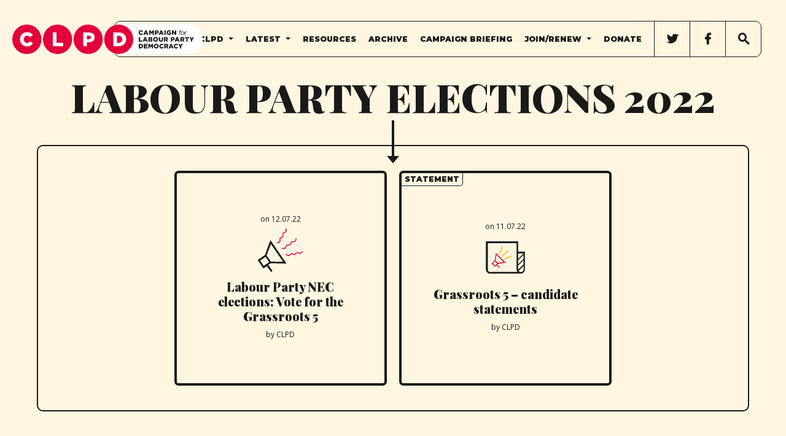

--- FILE ---
content_type: text/html; charset=UTF-8
request_url: https://www.clpd.org.uk/tag/labour-party-elections-2022/
body_size: 13141
content:
<!DOCTYPE html PUBLIC "-//W3C//DTD XHTML 1.0 Transitional//EN" "http://www.w3.org/TR/xhtml1/DTD/xhtml1-transitional.dtd">
<html xmlns="http://www.w3.org/1999/xhtml" lang="en-GB">
	<head>
		<link rel="icon" href="https://www.clpd.org.uk/wp-content/themes/clpd_v1.0/favicon.ico" type="image/x-icon">
		<meta http-equiv="Content-Type" content="text/html; charset=UTF-8" />
		<meta name="viewport" content="width=device-width" />
		<link rel="stylesheet" href="https://use.fontawesome.com/releases/v5.7.2/css/all.css" integrity="sha384-fnmOCqbTlWIlj8LyTjo7mOUStjsKC4pOpQbqyi7RrhN7udi9RwhKkMHpvLbHG9Sr" crossorigin="anonymous">
		<!--[if lte IE 8]>
		<link rel="stylesheet" type="text/css" media="all" href="https://www.clpd.org.uk/wp-content/themes/clpd_v1.0/css/no_mqs.css" />
		<![endif]-->
		<!--[if lte IE 7]>
		<link rel="stylesheet" type="text/css" media="all" href="https://www.clpd.org.uk/wp-content/themes/clpd_v1.0/css/ie7.css" />
		<![endif]-->
		<meta name="twitter:card" content="summary_large_image" />
		<meta name="twitter:site" content="@CLPD_Labour" />
		<meta property="og:title" content="Labour Party NEC elections: Vote for the Grassroots 5" />
		<meta property="og:url" content="https://www.clpd.org.uk/campaign/labour-party-nec-elections-vote-for-the-grassroots-5/" />
								<meta property="og:image" content="https://www.clpd.org.uk/wp-content/themes/clpd_v1.0/images/opengraph/clpd_campaign.jpg" />
									<meta property="og:type" content="website" />
						<meta property="og:description" content="Support the Grassroots 5 candidates in the Labour Party NEC elections 2022.

Jess Barnard
Gemma Bolton
Yasmine Dar
Mish Rahman
Naomi Wimborne-Idrissi" />
				<meta property="og:locale" content="en_GB" />
		<script type='text/javascript' src='https://platform-api.sharethis.com/js/sharethis.js#property=5f87fd8af8bce600129e1f04&product=sop' async='async'></script>
		<title>Labour Party elections 2022 &#8211; Campaign for Labour Party Democracy</title>
<meta name='robots' content='max-image-preview:large' />
	<style>img:is([sizes="auto" i], [sizes^="auto," i]) { contain-intrinsic-size: 3000px 1500px }</style>
	<link rel='dns-prefetch' href='//platform-api.sharethis.com' />
<link rel='dns-prefetch' href='//www.google.com' />
<link rel='dns-prefetch' href='//ajax.aspnetcdn.com' />
<link rel='dns-prefetch' href='//fonts.googleapis.com' />
<link rel="alternate" type="application/rss+xml" title="Campaign for Labour Party Democracy &raquo; Feed" href="https://www.clpd.org.uk/feed/" />
<link rel="alternate" type="application/rss+xml" title="Campaign for Labour Party Democracy &raquo; Comments Feed" href="https://www.clpd.org.uk/comments/feed/" />
<link rel="alternate" type="application/rss+xml" title="Campaign for Labour Party Democracy &raquo; Labour Party elections 2022 Tag Feed" href="https://www.clpd.org.uk/tag/labour-party-elections-2022/feed/" />
<script type="text/javascript">
/* <![CDATA[ */
window._wpemojiSettings = {"baseUrl":"https:\/\/s.w.org\/images\/core\/emoji\/16.0.1\/72x72\/","ext":".png","svgUrl":"https:\/\/s.w.org\/images\/core\/emoji\/16.0.1\/svg\/","svgExt":".svg","source":{"concatemoji":"https:\/\/www.clpd.org.uk\/wp-includes\/js\/wp-emoji-release.min.js?ver=6.8.3"}};
/*! This file is auto-generated */
!function(s,n){var o,i,e;function c(e){try{var t={supportTests:e,timestamp:(new Date).valueOf()};sessionStorage.setItem(o,JSON.stringify(t))}catch(e){}}function p(e,t,n){e.clearRect(0,0,e.canvas.width,e.canvas.height),e.fillText(t,0,0);var t=new Uint32Array(e.getImageData(0,0,e.canvas.width,e.canvas.height).data),a=(e.clearRect(0,0,e.canvas.width,e.canvas.height),e.fillText(n,0,0),new Uint32Array(e.getImageData(0,0,e.canvas.width,e.canvas.height).data));return t.every(function(e,t){return e===a[t]})}function u(e,t){e.clearRect(0,0,e.canvas.width,e.canvas.height),e.fillText(t,0,0);for(var n=e.getImageData(16,16,1,1),a=0;a<n.data.length;a++)if(0!==n.data[a])return!1;return!0}function f(e,t,n,a){switch(t){case"flag":return n(e,"\ud83c\udff3\ufe0f\u200d\u26a7\ufe0f","\ud83c\udff3\ufe0f\u200b\u26a7\ufe0f")?!1:!n(e,"\ud83c\udde8\ud83c\uddf6","\ud83c\udde8\u200b\ud83c\uddf6")&&!n(e,"\ud83c\udff4\udb40\udc67\udb40\udc62\udb40\udc65\udb40\udc6e\udb40\udc67\udb40\udc7f","\ud83c\udff4\u200b\udb40\udc67\u200b\udb40\udc62\u200b\udb40\udc65\u200b\udb40\udc6e\u200b\udb40\udc67\u200b\udb40\udc7f");case"emoji":return!a(e,"\ud83e\udedf")}return!1}function g(e,t,n,a){var r="undefined"!=typeof WorkerGlobalScope&&self instanceof WorkerGlobalScope?new OffscreenCanvas(300,150):s.createElement("canvas"),o=r.getContext("2d",{willReadFrequently:!0}),i=(o.textBaseline="top",o.font="600 32px Arial",{});return e.forEach(function(e){i[e]=t(o,e,n,a)}),i}function t(e){var t=s.createElement("script");t.src=e,t.defer=!0,s.head.appendChild(t)}"undefined"!=typeof Promise&&(o="wpEmojiSettingsSupports",i=["flag","emoji"],n.supports={everything:!0,everythingExceptFlag:!0},e=new Promise(function(e){s.addEventListener("DOMContentLoaded",e,{once:!0})}),new Promise(function(t){var n=function(){try{var e=JSON.parse(sessionStorage.getItem(o));if("object"==typeof e&&"number"==typeof e.timestamp&&(new Date).valueOf()<e.timestamp+604800&&"object"==typeof e.supportTests)return e.supportTests}catch(e){}return null}();if(!n){if("undefined"!=typeof Worker&&"undefined"!=typeof OffscreenCanvas&&"undefined"!=typeof URL&&URL.createObjectURL&&"undefined"!=typeof Blob)try{var e="postMessage("+g.toString()+"("+[JSON.stringify(i),f.toString(),p.toString(),u.toString()].join(",")+"));",a=new Blob([e],{type:"text/javascript"}),r=new Worker(URL.createObjectURL(a),{name:"wpTestEmojiSupports"});return void(r.onmessage=function(e){c(n=e.data),r.terminate(),t(n)})}catch(e){}c(n=g(i,f,p,u))}t(n)}).then(function(e){for(var t in e)n.supports[t]=e[t],n.supports.everything=n.supports.everything&&n.supports[t],"flag"!==t&&(n.supports.everythingExceptFlag=n.supports.everythingExceptFlag&&n.supports[t]);n.supports.everythingExceptFlag=n.supports.everythingExceptFlag&&!n.supports.flag,n.DOMReady=!1,n.readyCallback=function(){n.DOMReady=!0}}).then(function(){return e}).then(function(){var e;n.supports.everything||(n.readyCallback(),(e=n.source||{}).concatemoji?t(e.concatemoji):e.wpemoji&&e.twemoji&&(t(e.twemoji),t(e.wpemoji)))}))}((window,document),window._wpemojiSettings);
/* ]]> */
</script>
<link rel='stylesheet' id='blue-theme-v3-0-css' href='https://www.clpd.org.uk/wp-content/themes/blue-theme-v3-0/style.css?ver=6.8.3' type='text/css' media='all' />
<style id='wp-emoji-styles-inline-css' type='text/css'>

	img.wp-smiley, img.emoji {
		display: inline !important;
		border: none !important;
		box-shadow: none !important;
		height: 1em !important;
		width: 1em !important;
		margin: 0 0.07em !important;
		vertical-align: -0.1em !important;
		background: none !important;
		padding: 0 !important;
	}
</style>
<link rel='stylesheet' id='wp-block-library-css' href='https://www.clpd.org.uk/wp-includes/css/dist/block-library/style.min.css?ver=6.8.3' type='text/css' media='all' />
<style id='classic-theme-styles-inline-css' type='text/css'>
/*! This file is auto-generated */
.wp-block-button__link{color:#fff;background-color:#32373c;border-radius:9999px;box-shadow:none;text-decoration:none;padding:calc(.667em + 2px) calc(1.333em + 2px);font-size:1.125em}.wp-block-file__button{background:#32373c;color:#fff;text-decoration:none}
</style>
<style id='global-styles-inline-css' type='text/css'>
:root{--wp--preset--aspect-ratio--square: 1;--wp--preset--aspect-ratio--4-3: 4/3;--wp--preset--aspect-ratio--3-4: 3/4;--wp--preset--aspect-ratio--3-2: 3/2;--wp--preset--aspect-ratio--2-3: 2/3;--wp--preset--aspect-ratio--16-9: 16/9;--wp--preset--aspect-ratio--9-16: 9/16;--wp--preset--color--black: #000000;--wp--preset--color--cyan-bluish-gray: #abb8c3;--wp--preset--color--white: #ffffff;--wp--preset--color--pale-pink: #f78da7;--wp--preset--color--vivid-red: #cf2e2e;--wp--preset--color--luminous-vivid-orange: #ff6900;--wp--preset--color--luminous-vivid-amber: #fcb900;--wp--preset--color--light-green-cyan: #7bdcb5;--wp--preset--color--vivid-green-cyan: #00d084;--wp--preset--color--pale-cyan-blue: #8ed1fc;--wp--preset--color--vivid-cyan-blue: #0693e3;--wp--preset--color--vivid-purple: #9b51e0;--wp--preset--gradient--vivid-cyan-blue-to-vivid-purple: linear-gradient(135deg,rgba(6,147,227,1) 0%,rgb(155,81,224) 100%);--wp--preset--gradient--light-green-cyan-to-vivid-green-cyan: linear-gradient(135deg,rgb(122,220,180) 0%,rgb(0,208,130) 100%);--wp--preset--gradient--luminous-vivid-amber-to-luminous-vivid-orange: linear-gradient(135deg,rgba(252,185,0,1) 0%,rgba(255,105,0,1) 100%);--wp--preset--gradient--luminous-vivid-orange-to-vivid-red: linear-gradient(135deg,rgba(255,105,0,1) 0%,rgb(207,46,46) 100%);--wp--preset--gradient--very-light-gray-to-cyan-bluish-gray: linear-gradient(135deg,rgb(238,238,238) 0%,rgb(169,184,195) 100%);--wp--preset--gradient--cool-to-warm-spectrum: linear-gradient(135deg,rgb(74,234,220) 0%,rgb(151,120,209) 20%,rgb(207,42,186) 40%,rgb(238,44,130) 60%,rgb(251,105,98) 80%,rgb(254,248,76) 100%);--wp--preset--gradient--blush-light-purple: linear-gradient(135deg,rgb(255,206,236) 0%,rgb(152,150,240) 100%);--wp--preset--gradient--blush-bordeaux: linear-gradient(135deg,rgb(254,205,165) 0%,rgb(254,45,45) 50%,rgb(107,0,62) 100%);--wp--preset--gradient--luminous-dusk: linear-gradient(135deg,rgb(255,203,112) 0%,rgb(199,81,192) 50%,rgb(65,88,208) 100%);--wp--preset--gradient--pale-ocean: linear-gradient(135deg,rgb(255,245,203) 0%,rgb(182,227,212) 50%,rgb(51,167,181) 100%);--wp--preset--gradient--electric-grass: linear-gradient(135deg,rgb(202,248,128) 0%,rgb(113,206,126) 100%);--wp--preset--gradient--midnight: linear-gradient(135deg,rgb(2,3,129) 0%,rgb(40,116,252) 100%);--wp--preset--font-size--small: 13px;--wp--preset--font-size--medium: 20px;--wp--preset--font-size--large: 36px;--wp--preset--font-size--x-large: 42px;--wp--preset--spacing--20: 0.44rem;--wp--preset--spacing--30: 0.67rem;--wp--preset--spacing--40: 1rem;--wp--preset--spacing--50: 1.5rem;--wp--preset--spacing--60: 2.25rem;--wp--preset--spacing--70: 3.38rem;--wp--preset--spacing--80: 5.06rem;--wp--preset--shadow--natural: 6px 6px 9px rgba(0, 0, 0, 0.2);--wp--preset--shadow--deep: 12px 12px 50px rgba(0, 0, 0, 0.4);--wp--preset--shadow--sharp: 6px 6px 0px rgba(0, 0, 0, 0.2);--wp--preset--shadow--outlined: 6px 6px 0px -3px rgba(255, 255, 255, 1), 6px 6px rgba(0, 0, 0, 1);--wp--preset--shadow--crisp: 6px 6px 0px rgba(0, 0, 0, 1);}:where(.is-layout-flex){gap: 0.5em;}:where(.is-layout-grid){gap: 0.5em;}body .is-layout-flex{display: flex;}.is-layout-flex{flex-wrap: wrap;align-items: center;}.is-layout-flex > :is(*, div){margin: 0;}body .is-layout-grid{display: grid;}.is-layout-grid > :is(*, div){margin: 0;}:where(.wp-block-columns.is-layout-flex){gap: 2em;}:where(.wp-block-columns.is-layout-grid){gap: 2em;}:where(.wp-block-post-template.is-layout-flex){gap: 1.25em;}:where(.wp-block-post-template.is-layout-grid){gap: 1.25em;}.has-black-color{color: var(--wp--preset--color--black) !important;}.has-cyan-bluish-gray-color{color: var(--wp--preset--color--cyan-bluish-gray) !important;}.has-white-color{color: var(--wp--preset--color--white) !important;}.has-pale-pink-color{color: var(--wp--preset--color--pale-pink) !important;}.has-vivid-red-color{color: var(--wp--preset--color--vivid-red) !important;}.has-luminous-vivid-orange-color{color: var(--wp--preset--color--luminous-vivid-orange) !important;}.has-luminous-vivid-amber-color{color: var(--wp--preset--color--luminous-vivid-amber) !important;}.has-light-green-cyan-color{color: var(--wp--preset--color--light-green-cyan) !important;}.has-vivid-green-cyan-color{color: var(--wp--preset--color--vivid-green-cyan) !important;}.has-pale-cyan-blue-color{color: var(--wp--preset--color--pale-cyan-blue) !important;}.has-vivid-cyan-blue-color{color: var(--wp--preset--color--vivid-cyan-blue) !important;}.has-vivid-purple-color{color: var(--wp--preset--color--vivid-purple) !important;}.has-black-background-color{background-color: var(--wp--preset--color--black) !important;}.has-cyan-bluish-gray-background-color{background-color: var(--wp--preset--color--cyan-bluish-gray) !important;}.has-white-background-color{background-color: var(--wp--preset--color--white) !important;}.has-pale-pink-background-color{background-color: var(--wp--preset--color--pale-pink) !important;}.has-vivid-red-background-color{background-color: var(--wp--preset--color--vivid-red) !important;}.has-luminous-vivid-orange-background-color{background-color: var(--wp--preset--color--luminous-vivid-orange) !important;}.has-luminous-vivid-amber-background-color{background-color: var(--wp--preset--color--luminous-vivid-amber) !important;}.has-light-green-cyan-background-color{background-color: var(--wp--preset--color--light-green-cyan) !important;}.has-vivid-green-cyan-background-color{background-color: var(--wp--preset--color--vivid-green-cyan) !important;}.has-pale-cyan-blue-background-color{background-color: var(--wp--preset--color--pale-cyan-blue) !important;}.has-vivid-cyan-blue-background-color{background-color: var(--wp--preset--color--vivid-cyan-blue) !important;}.has-vivid-purple-background-color{background-color: var(--wp--preset--color--vivid-purple) !important;}.has-black-border-color{border-color: var(--wp--preset--color--black) !important;}.has-cyan-bluish-gray-border-color{border-color: var(--wp--preset--color--cyan-bluish-gray) !important;}.has-white-border-color{border-color: var(--wp--preset--color--white) !important;}.has-pale-pink-border-color{border-color: var(--wp--preset--color--pale-pink) !important;}.has-vivid-red-border-color{border-color: var(--wp--preset--color--vivid-red) !important;}.has-luminous-vivid-orange-border-color{border-color: var(--wp--preset--color--luminous-vivid-orange) !important;}.has-luminous-vivid-amber-border-color{border-color: var(--wp--preset--color--luminous-vivid-amber) !important;}.has-light-green-cyan-border-color{border-color: var(--wp--preset--color--light-green-cyan) !important;}.has-vivid-green-cyan-border-color{border-color: var(--wp--preset--color--vivid-green-cyan) !important;}.has-pale-cyan-blue-border-color{border-color: var(--wp--preset--color--pale-cyan-blue) !important;}.has-vivid-cyan-blue-border-color{border-color: var(--wp--preset--color--vivid-cyan-blue) !important;}.has-vivid-purple-border-color{border-color: var(--wp--preset--color--vivid-purple) !important;}.has-vivid-cyan-blue-to-vivid-purple-gradient-background{background: var(--wp--preset--gradient--vivid-cyan-blue-to-vivid-purple) !important;}.has-light-green-cyan-to-vivid-green-cyan-gradient-background{background: var(--wp--preset--gradient--light-green-cyan-to-vivid-green-cyan) !important;}.has-luminous-vivid-amber-to-luminous-vivid-orange-gradient-background{background: var(--wp--preset--gradient--luminous-vivid-amber-to-luminous-vivid-orange) !important;}.has-luminous-vivid-orange-to-vivid-red-gradient-background{background: var(--wp--preset--gradient--luminous-vivid-orange-to-vivid-red) !important;}.has-very-light-gray-to-cyan-bluish-gray-gradient-background{background: var(--wp--preset--gradient--very-light-gray-to-cyan-bluish-gray) !important;}.has-cool-to-warm-spectrum-gradient-background{background: var(--wp--preset--gradient--cool-to-warm-spectrum) !important;}.has-blush-light-purple-gradient-background{background: var(--wp--preset--gradient--blush-light-purple) !important;}.has-blush-bordeaux-gradient-background{background: var(--wp--preset--gradient--blush-bordeaux) !important;}.has-luminous-dusk-gradient-background{background: var(--wp--preset--gradient--luminous-dusk) !important;}.has-pale-ocean-gradient-background{background: var(--wp--preset--gradient--pale-ocean) !important;}.has-electric-grass-gradient-background{background: var(--wp--preset--gradient--electric-grass) !important;}.has-midnight-gradient-background{background: var(--wp--preset--gradient--midnight) !important;}.has-small-font-size{font-size: var(--wp--preset--font-size--small) !important;}.has-medium-font-size{font-size: var(--wp--preset--font-size--medium) !important;}.has-large-font-size{font-size: var(--wp--preset--font-size--large) !important;}.has-x-large-font-size{font-size: var(--wp--preset--font-size--x-large) !important;}
:where(.wp-block-post-template.is-layout-flex){gap: 1.25em;}:where(.wp-block-post-template.is-layout-grid){gap: 1.25em;}
:where(.wp-block-columns.is-layout-flex){gap: 2em;}:where(.wp-block-columns.is-layout-grid){gap: 2em;}
:root :where(.wp-block-pullquote){font-size: 1.5em;line-height: 1.6;}
</style>
<link rel='stylesheet' id='contact-form-7-css' href='https://www.clpd.org.uk/wp-content/plugins/contact-form-7/includes/css/styles.css?ver=5.3' type='text/css' media='all' />
<link rel='stylesheet' id='searchandfilter-css' href='https://www.clpd.org.uk/wp-content/plugins/search-filter/style.css?ver=1' type='text/css' media='all' />
<link rel='stylesheet' id='taxonomy-image-plugin-public-css' href='https://www.clpd.org.uk/wp-content/plugins/taxonomy-images/css/style.css?ver=0.9.6' type='text/css' media='screen' />
<link rel='stylesheet' id='wpcf7-redirect-script-frontend-css' href='https://www.clpd.org.uk/wp-content/plugins/wpcf7-redirect/build/assets/frontend-script.css?ver=2c532d7e2be36f6af233' type='text/css' media='all' />
<link rel='stylesheet' id='parent-style-css' href='https://www.clpd.org.uk/wp-content/themes/blue-theme-v3-0/style.css?v2&#038;ver=6.8.3' type='text/css' media='all' />
<link rel='stylesheet' id=' add_google_fonts -css' href='https://fonts.googleapis.com/css2?family=Montserrat:wght@300;900&#038;family=Open+Sans:ital,wght@0,400;0,600;1,400&#038;family=Playfair+Display:wght@900&#038;display=swap' type='text/css' media='all' />
<link rel='stylesheet' id='child-style-css' href='https://www.clpd.org.uk/wp-content/themes/clpd_v1.0/style.css?ver=1.0.0' type='text/css' media='all' />
<style id='akismet-widget-style-inline-css' type='text/css'>

			.a-stats {
				--akismet-color-mid-green: #357b49;
				--akismet-color-white: #fff;
				--akismet-color-light-grey: #f6f7f7;

				max-width: 350px;
				width: auto;
			}

			.a-stats * {
				all: unset;
				box-sizing: border-box;
			}

			.a-stats strong {
				font-weight: 600;
			}

			.a-stats a.a-stats__link,
			.a-stats a.a-stats__link:visited,
			.a-stats a.a-stats__link:active {
				background: var(--akismet-color-mid-green);
				border: none;
				box-shadow: none;
				border-radius: 8px;
				color: var(--akismet-color-white);
				cursor: pointer;
				display: block;
				font-family: -apple-system, BlinkMacSystemFont, 'Segoe UI', 'Roboto', 'Oxygen-Sans', 'Ubuntu', 'Cantarell', 'Helvetica Neue', sans-serif;
				font-weight: 500;
				padding: 12px;
				text-align: center;
				text-decoration: none;
				transition: all 0.2s ease;
			}

			/* Extra specificity to deal with TwentyTwentyOne focus style */
			.widget .a-stats a.a-stats__link:focus {
				background: var(--akismet-color-mid-green);
				color: var(--akismet-color-white);
				text-decoration: none;
			}

			.a-stats a.a-stats__link:hover {
				filter: brightness(110%);
				box-shadow: 0 4px 12px rgba(0, 0, 0, 0.06), 0 0 2px rgba(0, 0, 0, 0.16);
			}

			.a-stats .count {
				color: var(--akismet-color-white);
				display: block;
				font-size: 1.5em;
				line-height: 1.4;
				padding: 0 13px;
				white-space: nowrap;
			}
		
</style>
<link rel='stylesheet' id='bftpro-front-css-css' href='https://www.clpd.org.uk/wp-content/plugins/arigato-pro/css/front.css?ver=6.8.3' type='text/css' media='all' />
<link rel='stylesheet' id='thickbox-css-css' href='https://www.clpd.org.uk/wp-includes/js/thickbox/thickbox.css?ver=6.8.3' type='text/css' media='all' />
<script type="text/javascript" src="https://www.clpd.org.uk/wp-includes/js/jquery/jquery.min.js?ver=3.7.1" id="jquery-core-js"></script>
<script type="text/javascript" src="https://www.clpd.org.uk/wp-includes/js/jquery/jquery-migrate.min.js?ver=3.4.1" id="jquery-migrate-js"></script>
<script type="text/javascript" src="https://www.clpd.org.uk/wp-content/themes/blue-theme-v3-0/js/jscompiled.js?ver=6.8.3" id="jscompiled-js"></script>
<script type="text/javascript" src="//platform-api.sharethis.com/js/sharethis.js?ver=6.8.3#property=#property?._id&amp;product=custom-share-buttons" id="sharethis-js"></script>
<script type="text/javascript" src="https://www.clpd.org.uk/wp-content/themes/blue-theme-v3-0/js/core_custom.js?ver=1" id="core_custom-js"></script>
<script type="text/javascript" id="bftpro-common-js-extra">
/* <![CDATA[ */
var bftpro_i18n = {"email_required":"Please provide a valid email address","name_required":"Please provide name","required_field":"This field is required","ajax_url":"https:\/\/www.clpd.org.uk\/wp-admin\/admin-ajax.php","missed_text_captcha":"You need to answer the verification question"};
/* ]]> */
</script>
<script type="text/javascript" src="https://www.clpd.org.uk/wp-content/plugins/arigato-pro/js/common.js?ver=1.0.3" id="bftpro-common-js"></script>
<script type="text/javascript" src="//ajax.aspnetcdn.com/ajax/jquery.validate/1.9/jquery.validate.min.js?ver=1.0.0" id="jquery-validator-js"></script>
<link rel="https://api.w.org/" href="https://www.clpd.org.uk/wp-json/" /><link rel="alternate" title="JSON" type="application/json" href="https://www.clpd.org.uk/wp-json/wp/v2/tags/219" /><link rel="EditURI" type="application/rsd+xml" title="RSD" href="https://www.clpd.org.uk/xmlrpc.php?rsd" />
<meta name="generator" content="WordPress 6.8.3" />
        <style type="text/css">
         	/**/
        </style>
    <style type="text/css">.grecaptcha-badge{
    box-shadow: none!important;
    border-radius: 4px;
    overflow: hidden;
    margin-top: 20px;
}
#loginform .grecaptcha-badge{
margin-bottom:20px;
}</style><link rel="icon" href="https://www.clpd.org.uk/wp-content/uploads/2020/08/CLPD_favicon-150x150.png" sizes="32x32" />
<link rel="icon" href="https://www.clpd.org.uk/wp-content/uploads/2020/08/CLPD_favicon.png" sizes="192x192" />
<link rel="apple-touch-icon" href="https://www.clpd.org.uk/wp-content/uploads/2020/08/CLPD_favicon.png" />
<meta name="msapplication-TileImage" content="https://www.clpd.org.uk/wp-content/uploads/2020/08/CLPD_favicon.png" />
<!-- ## NXS/OG ## --><!-- ## NXSOGTAGS ## --><!-- ## NXS/OG ## -->
 

	</head>
	<body data-rsssl=1 class="archive tag tag-labour-party-elections-2022 tag-219 wp-theme-blue-theme-v3-0 wp-child-theme-clpd_v10">
	<div class="outerWrapper navRight">
		<div class="mainWrapper">
			<header class="collapse headerWrapper ">
	<div class="mobileNavWrapper">	
	    <div class="logoWrapper flex">
	        <a href="https://www.clpd.org.uk" id="logo" title='Campaign for Labour Party Democracy'>
				<span class="mainLogo"><i class="svgIcon logo"><svg version="1.1" id="Layer_1" xmlns="http://www.w3.org/2000/svg" xmlns:xlink="http://www.w3.org/1999/xlink" x="0px" y="0px"
	 viewBox="0 0 988 151.5" style="enable-background:new 0 0 988 151.5;" xml:space="preserve">
<circle class="st0" cx="552.8" cy="75.7" r="75.7"/>
<path class="st1 st3" d="M912.3,0H552.8c41.8,0,75.7,33.9,75.7,75.7c0,41.8-33.9,75.7-75.7,75.7h359.5c41.8,0,75.7-33.9,75.7-75.7
	C988,33.9,954.1,0,912.3,0z"/>
<g>
	<path class="st2" d="M656.1,41.3L656.1,41.3c0-6.9,5.2-12.2,12.3-12.2c4.8,0,7.8,2,9.9,4.9l-4.9,3.8c-1.3-1.7-2.9-2.7-5.1-2.7
		c-3.3,0-5.6,2.8-5.6,6.2v0.1c0,3.5,2.3,6.2,5.6,6.2c2.4,0,3.9-1.1,5.3-2.8l4.9,3.5c-2.2,3-5.2,5.3-10.3,5.3
		C661.5,53.4,656.1,48.3,656.1,41.3z"/>
	<path class="st2" d="M690.4,29.4h6.2l9.9,23.5h-6.9l-1.7-4.2h-9l-1.7,4.2h-6.8L690.4,29.4z M696.1,43.7l-2.6-6.6l-2.6,6.6H696.1z"
		/>
	<path class="st2" d="M710.2,29.6h6.8l5.6,9l5.6-9h6.8v23.3h-6.4V39.5l-6,9.1h-0.1l-5.9-9.1v13.3h-6.3V29.6z"/>
	<path class="st2" d="M740.4,29.6h10c5.9,0,9.7,3,9.7,8.2v0.1c0,5.5-4.2,8.4-10,8.4h-3.2v6.7h-6.5V29.6z M750,41.2
		c2.3,0,3.7-1.2,3.7-3v-0.1c0-2-1.4-3.1-3.7-3.1h-3v6.2H750z"/>
	<path class="st2" d="M769.9,29.4h6.2l9.9,23.5h-6.9l-1.7-4.2h-9l-1.7,4.2H760L769.9,29.4z M775.6,43.7l-2.6-6.6l-2.6,6.6H775.6z"/>
	<path class="st2" d="M789.8,29.6h6.5v23.3h-6.5V29.6z"/>
	<path class="st2" d="M801.1,41.3L801.1,41.3c0-6.9,5.3-12.2,12.6-12.2c4.1,0,7,1.3,9.5,3.4l-3.8,4.6c-1.7-1.4-3.3-2.2-5.6-2.2
		c-3.4,0-6,2.8-6,6.4v0.1c0,3.8,2.6,6.5,6.3,6.5c1.6,0,2.8-0.3,3.7-1V44h-4.6v-4.7h10.7v10.5c-2.5,2-5.9,3.6-10.1,3.6
		C806.5,53.4,801.1,48.4,801.1,41.3z"/>
	<path class="st2" d="M828.9,29.6h6l9.6,12.3V29.6h6.4v23.3h-5.7l-10-12.8v12.8h-6.4V29.6z"/>
	<path class="st2" d="M876.7,35.7v2.2h-5.4v15h-2.6v-15h-2.4v-2.2h2.4v-1.5c0-3.8,1.9-5.8,5.2-5.8c1.2,0,2,0.1,2.8,0.4v2.2
		c-0.9-0.3-1.6-0.4-2.5-0.4c-2,0-3,1.2-3,3.7v1.4H876.7z"/>
	<path class="st2" d="M883.5,53.3c-5.2,0-8.9-4.1-8.9-9s3.8-9,9-9c5.2,0,9,4.1,9,9S888.7,53.3,883.5,53.3z M883.5,37.6
		c-3.7,0-6.3,3-6.3,6.7c0,3.7,2.7,6.7,6.4,6.7c3.7,0,6.3-3,6.3-6.7C889.9,40.6,887.1,37.6,883.5,37.6z"/>
	<path class="st2" d="M897,52.9h-2.6V35.7h2.6v4.5c1.3-2.9,3.8-4.9,7-4.8v2.8h-0.2c-3.8,0-6.8,2.7-6.8,7.9V52.9z"/>
	<path class="st2" d="M656.9,64.4h6.5v17.7h11.3v5.7h-17.8V64.4z"/>
	<path class="st2" d="M686.8,64.2h6.2l9.9,23.5h-6.9l-1.7-4.2h-9l-1.7,4.2h-6.8L686.8,64.2z M692.5,78.5l-2.6-6.6l-2.6,6.6H692.5z"
		/>
	<path class="st2" d="M706.6,64.4h12c2.9,0,5,0.7,6.4,2.1c0.9,0.9,1.5,2.2,1.5,3.8v0.1c0,2.7-1.5,4.3-3.6,5.2
		c2.8,0.9,4.6,2.5,4.6,5.7v0.1c0,4-3.3,6.4-8.8,6.4h-12V64.4z M717,73.7c2,0,3.1-0.7,3.1-2v-0.1c0-1.3-1-2-2.9-2h-4.2v4.1H717z
		 M717.9,82.5c2,0,3.1-0.8,3.1-2.1v-0.1c0-1.3-1-2.1-3.2-2.1h-4.9v4.3H717.9z"/>
	<path class="st2" d="M730.9,76.1L730.9,76.1c0-6.8,5.4-12.2,12.6-12.2c7.2,0,12.5,5.4,12.5,12.1v0.1c0,6.7-5.4,12.1-12.6,12.1
		C736.3,88.2,730.9,82.8,730.9,76.1z M749.5,76.1L749.5,76.1c0-3.4-2.4-6.4-6-6.4c-3.5,0-5.9,2.9-5.9,6.2v0.1c0,3.4,2.4,6.3,6,6.3
		C747.1,82.4,749.5,79.5,749.5,76.1z"/>
	<path class="st2" d="M760.5,77.5V64.4h6.6v13c0,3.4,1.7,5,4.3,5c2.6,0,4.3-1.5,4.3-4.8V64.4h6.6v12.9c0,7.5-4.3,10.8-10.9,10.8
		C764.6,88.2,760.5,84.8,760.5,77.5z"/>
	<path class="st2" d="M787.4,64.4h11c3.6,0,6,0.9,7.6,2.5c1.4,1.3,2.1,3.1,2.1,5.4v0.1c0,3.6-1.9,5.9-4.8,7.2l5.6,8.1h-7.5l-4.7-7.1
		h-0.1h-2.8v7.1h-6.5V64.4z M798.1,75.6c2.2,0,3.5-1.1,3.5-2.8v-0.1c0-1.8-1.3-2.8-3.5-2.8h-4.2v5.6H798.1z"/>
	<path class="st2" d="M823.2,64.4h10c5.9,0,9.7,3,9.7,8.2v0.1c0,5.5-4.2,8.4-10,8.4h-3.2v6.7h-6.5V64.4z M832.7,76
		c2.3,0,3.7-1.2,3.7-3v-0.1c0-2-1.4-3.1-3.7-3.1h-3V76H832.7z"/>
	<path class="st2" d="M852.7,64.2h6.2l9.9,23.5h-6.9l-1.7-4.2h-9l-1.7,4.2h-6.8L852.7,64.2z M858.4,78.5l-2.6-6.6l-2.6,6.6H858.4z"
		/>
	<path class="st2" d="M872.5,64.4h11c3.6,0,6,0.9,7.6,2.5c1.4,1.3,2.1,3.1,2.1,5.4v0.1c0,3.6-1.9,5.9-4.8,7.2l5.6,8.1h-7.5l-4.7-7.1
		h-0.1h-2.8v7.1h-6.5V64.4z M883.2,75.6c2.2,0,3.5-1.1,3.5-2.8v-0.1c0-1.8-1.3-2.8-3.5-2.8h-4.2v5.6H883.2z"/>
	<path class="st2" d="M903.4,70.1h-7v-5.7h20.5v5.7h-7v17.7h-6.5V70.1z"/>
	<path class="st2" d="M927.8,79l-8.9-14.6h7.4l4.8,8.5l4.8-8.5h7.2l-8.9,14.5v8.8h-6.5V79z"/>
	<path class="st2" d="M656.9,99.2h9c8.3,0,13.2,4.8,13.2,11.5v0.1c0,6.7-4.9,11.7-13.3,11.7h-8.9V99.2z M666,116.8
		c3.9,0,6.4-2.1,6.4-5.9v-0.1c0-3.7-2.6-5.9-6.4-5.9h-2.6v11.9H666z"/>
	<path class="st2" d="M683.1,99.2h18.8v5.5h-12.4v3.5h11.2v5.1h-11.2v3.7H702v5.5h-18.9V99.2z"/>
	<path class="st2" d="M706,99.2h6.8l5.6,9l5.6-9h6.8v23.3h-6.4v-13.4l-6,9.1h-0.1l-5.9-9.1v13.3H706V99.2z"/>
	<path class="st2" d="M734.7,111L734.7,111c0-6.8,5.4-12.2,12.6-12.2c7.2,0,12.5,5.4,12.5,12.1v0.1c0,6.7-5.4,12.1-12.6,12.1
		C740.1,123,734.7,117.7,734.7,111z M753.3,111L753.3,111c0-3.4-2.4-6.4-6-6.4c-3.5,0-5.9,2.9-5.9,6.2v0.1c0,3.4,2.4,6.3,6,6.3
		C750.9,117.2,753.3,114.3,753.3,111z"/>
	<path class="st2" d="M763.1,111L763.1,111c0-6.9,5.2-12.2,12.3-12.2c4.8,0,7.8,2,9.9,4.9l-4.9,3.8c-1.3-1.7-2.9-2.7-5.1-2.7
		c-3.3,0-5.6,2.8-5.6,6.2v0.1c0,3.5,2.3,6.2,5.6,6.2c2.4,0,3.9-1.1,5.3-2.8l4.9,3.5c-2.2,3-5.2,5.3-10.3,5.3
		C768.5,123,763.1,117.9,763.1,111z"/>
	<path class="st2" d="M788.9,99.2h11c3.6,0,6,0.9,7.6,2.5c1.4,1.3,2.1,3.1,2.1,5.4v0.1c0,3.6-1.9,5.9-4.8,7.2l5.6,8.1h-7.5l-4.7-7.1
		h-0.1h-2.8v7.1h-6.5V99.2z M799.6,110.4c2.2,0,3.5-1.1,3.5-2.8v-0.1c0-1.8-1.3-2.8-3.5-2.8h-4.2v5.6H799.6z"/>
	<path class="st2" d="M821.2,99.1h6.2l9.9,23.5h-6.9l-1.7-4.2h-9l-1.7,4.2h-6.8L821.2,99.1z M826.8,113.4l-2.6-6.6l-2.6,6.6H826.8z"
		/>
	<path class="st2" d="M838,111L838,111c0-6.9,5.2-12.2,12.3-12.2c4.8,0,7.8,2,9.9,4.9l-4.9,3.8c-1.3-1.7-2.9-2.7-5.1-2.7
		c-3.3,0-5.6,2.8-5.6,6.2v0.1c0,3.5,2.3,6.2,5.6,6.2c2.4,0,3.9-1.1,5.3-2.8l4.9,3.5c-2.2,3-5.2,5.3-10.3,5.3
		C843.3,123,838,117.9,838,111z"/>
	<path class="st2" d="M869.8,113.8L861,99.2h7.4l4.8,8.5l4.8-8.5h7.2l-8.9,14.5v8.8h-6.5V113.8z"/>
</g>
<circle class="st0" cx="75.7" cy="75.7" r="75.7"/>
<g>
	<path class="st1" d="M39.8,75.9v-0.2c0-20.5,15.8-36.7,37.2-36.7c14.4,0,23.7,6,29.9,14.7L92.1,65.2c-4-5-8.7-8.3-15.4-8.3
		c-9.9,0-16.8,8.4-16.8,18.6v0.2c0,10.6,6.9,18.8,16.8,18.8c7.4,0,11.7-3.4,15.9-8.6l14.7,10.5c-6.6,9.2-15.6,15.9-31.2,15.9
		C56,112.4,39.8,97,39.8,75.9z"/>
</g>
<circle class="st0" cx="234.8" cy="75.7" r="75.7"/>
<g>
	<path class="st1" d="M210,40.5h19.5v53.4h34.1V111H210V40.5z"/>
</g>
<circle class="st0" cx="393.8" cy="75.7" r="75.7"/>
<g>
	<path class="st1" d="M368.1,40.5h30.2c17.8,0,29.3,9.2,29.3,24.8v0.2c0,16.6-12.8,25.4-30.3,25.4h-9.7V111h-19.5V40.5z M396.9,75.5
		c6.9,0,11.2-3.6,11.2-9.2v-0.2c0-6-4.2-9.3-11.3-9.3h-9.2v18.6H396.9z"/>
</g>
<g>
	<path class="st1" d="M524.1,40.5h27.2c25.2,0,39.8,14.5,39.8,34.8v0.2c0,20.3-14.8,35.5-40.2,35.5h-26.8V40.5z M551.6,93.7
		c11.7,0,19.4-6.4,19.4-17.8v-0.2c0-11.3-7.8-17.8-19.4-17.8h-8v35.9H551.6z"/>
</g>
</svg>
</i></span>
			</a>
		</div>
		<div class="mobileButtonWrapper">
			<div class="mobileSearchIconWrapper">
				<a href="#search" class="icon-search searchClick"></a>
			</div>
			<div class="mobileButton">
			  <span></span>
			  <span></span>
			  <span></span>
			  <span></span>
			</div>
		</div>
	</div>
	<nav class="navWrapper flex">
		<div class="mainNav flex">
			<div class="menu mobileMenu"><ul id="menu-mobile-menu" class="menu"><li id="menu-item-137" class="menu-item menu-item-type-post_type menu-item-object-page menu-item-home menu-item-137"><a href="https://www.clpd.org.uk/">Home</a></li>
<li id="menu-item-140" class="menu-item menu-item-type-custom menu-item-object-custom menu-item-has-children menu-item-140"><a href="#">About</a>
<ul class="sub-menu">
	<li id="menu-item-136" class="menu-item menu-item-type-post_type menu-item-object-page menu-item-136"><a href="https://www.clpd.org.uk/about/">About CLPD</a></li>
	<li id="menu-item-133" class="menu-item menu-item-type-post_type menu-item-object-page menu-item-133"><a href="https://www.clpd.org.uk/clpd-womens-collective/">CLPD Women’s Collective</a></li>
	<li id="menu-item-132" class="menu-item menu-item-type-post_type menu-item-object-page menu-item-132"><a href="https://www.clpd.org.uk/clpd-youth/">CLPD Youth</a></li>
</ul>
</li>
<li id="menu-item-500" class="menu-item menu-item-type-custom menu-item-object-custom menu-item-has-children menu-item-500"><a href="#">Latest</a>
<ul class="sub-menu">
	<li id="menu-item-932" class="menu-item menu-item-type-post_type menu-item-object-page menu-item-932"><a href="https://www.clpd.org.uk/latest/">Latest</a></li>
	<li id="menu-item-1018" class="menu-item menu-item-type-custom menu-item-object-custom menu-item-1018"><a href="https://www.clpd.org.uk/candidate_report/">Candidate Reports</a></li>
	<li id="menu-item-1017" class="menu-item menu-item-type-taxonomy menu-item-object-category menu-item-1017"><a href="https://www.clpd.org.uk/category/nec-reports/">NEC Reports</a></li>
	<li id="menu-item-621" class="menu-item menu-item-type-taxonomy menu-item-object-category menu-item-621"><a href="https://www.clpd.org.uk/category/motions/">Motions</a></li>
	<li id="menu-item-870" class="menu-item menu-item-type-custom menu-item-object-custom menu-item-870"><a href="https://www.clpd.org.uk/latest/information-for-party-activists/">Info for Party Activists</a></li>
	<li id="menu-item-381" class="menu-item menu-item-type-custom menu-item-object-custom menu-item-381"><a href="https://www.clpd.org.uk/quotes/">Quotes of the Month</a></li>
</ul>
</li>
<li id="menu-item-139" class="menu-item menu-item-type-custom menu-item-object-custom menu-item-139"><a href="https://www.clpd.org.uk/resource">Resources</a></li>
<li id="menu-item-514" class="menu-item menu-item-type-post_type menu-item-object-page menu-item-514"><a href="https://www.clpd.org.uk/archives/">Archive</a></li>
<li id="menu-item-141" class="menu-item menu-item-type-custom menu-item-object-custom menu-item-141"><a href="https://www.clpd.org.uk/campaign_briefing/">Campaign Briefing</a></li>
<li id="menu-item-142" class="menu-item menu-item-type-post_type menu-item-object-page menu-item-142"><a href="https://www.clpd.org.uk/join/">Join/renew</a></li>
<li id="menu-item-143" class="menu-item menu-item-type-post_type menu-item-object-page menu-item-143"><a href="https://www.clpd.org.uk/donate/">Donate</a></li>
</ul></div><div class="menu desktopMenu"><ul id="menu-main-menu" class="menu"><li id="menu-item-95" class="menu-item menu-item-type-post_type menu-item-object-page menu-item-home menu-item-95"><a href="https://www.clpd.org.uk/">Home</a></li>
<li id="menu-item-108" class="menu-item menu-item-type-post_type menu-item-object-page menu-item-has-children menu-item-108"><a href="https://www.clpd.org.uk/about/">About CLPD</a>
<ul class="sub-menu">
	<li id="menu-item-255" class="menu-item menu-item-type-post_type menu-item-object-page menu-item-255"><a href="https://www.clpd.org.uk/about/">About CLPD</a></li>
	<li id="menu-item-131" class="menu-item menu-item-type-post_type menu-item-object-page menu-item-131"><a href="https://www.clpd.org.uk/clpd-womens-collective/">CLPD Women’s Collective</a></li>
	<li id="menu-item-130" class="menu-item menu-item-type-post_type menu-item-object-page menu-item-130"><a href="https://www.clpd.org.uk/clpd-youth/">CLPD Youth</a></li>
</ul>
</li>
<li id="menu-item-111" class="menu-item menu-item-type-post_type menu-item-object-page menu-item-has-children menu-item-111"><a href="https://www.clpd.org.uk/latest/">Latest</a>
<ul class="sub-menu">
	<li id="menu-item-2124" class="menu-item menu-item-type-post_type menu-item-object-page menu-item-2124"><a href="https://www.clpd.org.uk/latest/">Latest</a></li>
	<li id="menu-item-366" class="menu-item menu-item-type-custom menu-item-object-custom menu-item-has-children menu-item-366"><a href="https://www.clpd.org.uk/candidate_report/">Candidate Reports</a>
	<ul class="sub-menu">
		<li id="menu-item-1016" class="menu-item menu-item-type-taxonomy menu-item-object-category menu-item-1016"><a href="https://www.clpd.org.uk/category/nec-reports/">NEC Reports</a></li>
	</ul>
</li>
	<li id="menu-item-622" class="menu-item menu-item-type-taxonomy menu-item-object-category menu-item-622"><a href="https://www.clpd.org.uk/category/motions/">Motions</a></li>
	<li id="menu-item-869" class="menu-item menu-item-type-custom menu-item-object-custom menu-item-869"><a href="https://www.clpd.org.uk/latest/information-for-party-activists/">Info for Party Activists</a></li>
	<li id="menu-item-377" class="menu-item menu-item-type-custom menu-item-object-custom menu-item-377"><a href="https://www.clpd.org.uk/quotes/">Quotes of the Month</a></li>
</ul>
</li>
<li id="menu-item-122" class="menu-item menu-item-type-custom menu-item-object-custom menu-item-122"><a href="https://www.clpd.org.uk/resource">Resources</a></li>
<li id="menu-item-515" class="menu-item menu-item-type-post_type menu-item-object-page menu-item-515"><a href="https://www.clpd.org.uk/archives/">Archive</a></li>
<li id="menu-item-121" class="menu-item menu-item-type-custom menu-item-object-custom menu-item-121"><a href="https://www.clpd.org.uk/campaign_briefing/">Campaign Briefing</a></li>
<li id="menu-item-116" class="menu-item menu-item-type-post_type menu-item-object-page menu-item-has-children menu-item-116"><a href="https://www.clpd.org.uk/join/">Join/renew</a>
<ul class="sub-menu">
	<li id="menu-item-674" class="menu-item menu-item-type-post_type menu-item-object-page menu-item-674"><a href="https://www.clpd.org.uk/join/">Join/renew</a></li>
	<li id="menu-item-673" class="menu-item menu-item-type-post_type menu-item-object-page menu-item-673"><a href="https://www.clpd.org.uk/sign-up-to-our-newsletter/">Mailing List</a></li>
</ul>
</li>
<li id="menu-item-117" class="menu-item menu-item-type-post_type menu-item-object-page menu-item-117"><a href="https://www.clpd.org.uk/donate/">Donate</a></li>
<li class="navIcon"><a href="https://twitter.com/CLPD_Labour" target="blank" class="fab fa-twitter"><span>Twitter</span></a></li><li class="navIcon"><a href="https://www.facebook.com/CLPD.Labour/" target="blank" class="fab fa-facebook-f"><span>Facebook</span></a></li><li class="navIcon"><a href="#search" class="icon-search searchClick"><span>Search</span></a></li></ul></div>		</div>
	</nav>
</header><div class="contentWrapper">
	<div class="outerPadding">	
		<div class="gridWrapper">		 <header class="mainHeader gridMainHeader">
		 
				<h2>Labour Party elections 2022</h2>						</header>
						<!--Campaign briefing taxonomy == campaign_briefing_publication-->
				<div class="postsBorder">
			<div class="postsBorderInner">
			<a  href="https://www.clpd.org.uk/campaign/labour-party-nec-elections-vote-for-the-grassroots-5/" title="Read more of Labour Party NEC elections: Vote for the Grassroots 5" class="threeUpBox post-1885 campaign type-campaign status-publish format-standard hentry category-grassrootsfive-for-nec category-internal-elections-2022 category-nec-elections-2022 tag-labour-party-elections tag-labour-party-elections-2022 tag-nec tag-nec-elections-2022">
	<span class="threeUpBoxInner borderBox postImageBlock ">
		<span class="blockInner campaign">
									<span class="details">
				<span class="detail date">
					on 12.07.22				</span>
			</span>
														<i class="svgIcon campaign"><svg version="1.1" id="Layer_1" xmlns="http://www.w3.org/2000/svg" xmlns:xlink="http://www.w3.org/1999/xlink" x="0px" y="0px"
	 viewBox="0 0 25.7 25.7" style="enable-background:new 0 0 25.7 25.7;" xml:space="preserve">
<g>
	<path class="st0" d="M7.5,20.1l8.8,0.2l-9-13.1l-3,8.3l-4.1,2.8l3.2,4.7l1.9-1.3L7.7,25l0.8-0.6l-2.4-3.4L7.5,20.1z M7.6,9.4
		l6.8,9.9l-6.8-0.1l-1.2-1.7l-1.2-1.7L7.6,9.4z M1.6,18.6l3-2.1l1,1.5l1,1.5l-3,2.1L1.6,18.6z"/>
	<polygon class="st1" points="13.6,12.1 13.6,11.6 15.4,11.5 16.2,9.8 18.1,9.6 18.9,7.9 20.9,7.8 21.6,6.1 22,6.3 21.2,8.2 
		19.2,8.4 18.4,10.1 16.5,10.2 15.7,12 	"/>
	<polygon class="st1" points="11.1,9.1 10.9,8.6 12.4,7.9 12.4,6 14.1,5.1 14.1,3.2 15.8,2.4 15.8,0.7 16.3,0.7 16.3,2.7 14.6,3.5 
		14.6,5.4 12.9,6.3 12.9,8.2 	"/>
	<polygon class="st1" points="17.7,16.2 15.8,15.5 16,15 17.6,15.6 19,14.4 20.7,15 22.1,13.8 23.9,14.4 25.2,13.3 25.5,13.6 24,15 
		22.2,14.3 20.8,15.6 19.1,14.9 	"/>
</g>
</svg>
</i>
						<span class="postHeader">Labour Party NEC elections: Vote for the Grassroots 5</span>
			<span class="details">
				<span class="detail author">
					by CLPD				</span>
			</span>
		</span>
	</span>
	</a>
<a  href="https://www.clpd.org.uk/2022/07/11/grassroots-5-candidate-statements/" title="Read more of Grassroots 5 &#8211; candidate statements" class="threeUpBox post-1883 post type-post status-publish format-standard hentry category-grassrootsfive-for-nec category-internal-elections-2022 category-nec-elections-2022 tag-labour-party-elections tag-labour-party-elections-2022 tag-nec tag-nec-elections tag-nec-elections-2022 content_type-statements">
	<span class="threeUpBoxInner borderBox postImageBlock ">
		<span class="blockInner post">
									<span class="details">
				<span class="detail date">
					on 11.07.22				</span>
			</span>
										<span class="contentTypeMarker">Statement</span>				<i class="svgIcon article">
					<svg version="1.1" id="Layer_1" xmlns="http://www.w3.org/2000/svg" xmlns:xlink="http://www.w3.org/1999/xlink" x="0px" y="0px"
	 viewBox="0 0 25.7 25.7" style="enable-background:new 0 0 25.7 25.7;" xml:space="preserve">
<path class="st0" d="M19.8,9.5V3.8h-18v15.6c0,1.3,1.1,2.4,2.4,2.4h16.9c0,0,0,0,0,0h0.1c1.3,0,2.4-1.1,2.4-2.4V9.5H19.8z
	 M22.8,16.6l-3,3c0-0.1,0-0.1,0-0.2v-2.1l3-3V16.6z M22.8,13.6l-3,3v-2.3l3-3V13.6z M22.8,10.5v0.1l-3,3v-3.1H22.8z M4.3,20.9
	c-0.8,0-1.4-0.6-1.4-1.4V4.8h16v14.6c0,0.5,0.2,1,0.5,1.4H4.3z M21.4,20.9h-0.1c-0.5,0-1-0.3-1.2-0.7l2.8-2.8v2.1
	C22.8,20.2,22.2,20.9,21.4,20.9z"/>
<path class="st1" d="M8.6,16.4l4.2-0.7l-5.4-5.4l-0.7,4.2L5,16.1L6.9,18l0.8-0.8l1.4,1.4l0.4-0.4L8,16.9L8.6,16.4z M7.7,11.3l4,4
	l-3.1,0.5l-0.7-0.7l-0.7-0.7L7.7,11.3z M5.7,16.1l1.2-1.2l0.6,0.6l0.6,0.6l-1.2,1.2L5.7,16.1z"/>
<g>
	<polygon class="st2" points="12.9,10.9 13.2,9.9 14.1,9.7 14.3,8.7 13.8,8.6 13.6,9.3 12.7,9.5 12.5,10.4 11.6,10.6 11.4,11.5 
		10.7,11.7 10.8,12.2 11.8,12 12,11.1 	"/>
	<polygon class="st2" points="10.8,8.9 10.6,8 11.3,7.5 11.1,6.5 10.6,6.6 10.8,7.3 10,7.8 10.2,8.7 9.5,9.2 9.7,10.1 9.1,10.6 
		9.4,11 10.2,10.4 10,9.5 	"/>
	<polygon class="st2" points="16.1,11.5 15.7,12.1 14.8,12 14.3,12.7 13.4,12.5 12.8,13.3 12.1,13.1 12,13.6 13.1,13.8 13.6,13.1 
		14.5,13.3 15,12.5 15.9,12.7 16.5,11.8 	"/>
</g>
</svg>
				</i>
						<span class="postHeader">Grassroots 5 &#8211; candidate statements</span>
			<span class="details">
				<span class="detail author">
					by CLPD				</span>
			</span>
		</span>
	</span>
	</a>
</div>			</div>
		</div>
					
	</div>
</div>
<script>
jQuery(document).ready(function(){
	jQuery('.showFilter').click(function(){
		if(jQuery(this).hasClass('filterOpen')){
			jQuery(this).removeClass('filterOpen');
			jQuery(this).html('Show filter');
			jQuery('.searchandfilter').removeClass('filterOpen');
		}else {
			jQuery(this).addClass('filterOpen');
			jQuery(this).html('Hide filter');
			jQuery('.searchandfilter').addClass('filterOpen');
		}
	});
});
</script>
</div><!-- #mainWrapper END -->
</div><!-- #outerWrapper END -->
<div class="shareWrapper">
	<div class="shareInner">
					<div class="shareLabel">Share this page</div>
				<div data-network="twitter" data-image="https://www.clpd.org.uk/wp-content/themes/clpd_v1.0/images/opengraph/clpd_default.jpg" class="st-custom-button fab fa-twitter"><span>Twitter</span></div>
		<div data-network="facebook" data-image="https://www.clpd.org.uk/wp-content/themes/clpd_v1.0/images/opengraph/clpd_default.jpg" class="st-custom-button fab fa-facebook-f"><span>Facebook</span></div>
		<div data-network="whatsapp" data-image="https://www.clpd.org.uk/wp-content/themes/clpd_v1.0/images/opengraph/clpd_default.jpg" class="st-custom-button fab fa-whatsapp"><span>WhatsApp</span></div>
		<div data-network="email" class="st-custom-button fas fa-envelope"><span>Email</span></div>
	</div>
</div>
<div class="footerWrapper section">
	<div class="footerWrapperInner">
		<div class="innerPadding">
			<div class="footerLevel01">
				<div class="footerSection footerLogo borderBox borderBoxHeavy">
					<span class="footerArrowRight"></span>
					<a href="https://www.clpd.org.uk" id="logo" title='Campaign for Labour Party Democracy'>
					<span class="mainLogo"><i class="svgIcon logo"><svg version="1.1" id="Layer_1" xmlns="http://www.w3.org/2000/svg" xmlns:xlink="http://www.w3.org/1999/xlink" x="0px" y="0px"
	 viewBox="0 0 988 151.5" style="enable-background:new 0 0 988 151.5;" xml:space="preserve">
<circle class="st0" cx="552.8" cy="75.7" r="75.7"/>
<path class="st1 st3" d="M912.3,0H552.8c41.8,0,75.7,33.9,75.7,75.7c0,41.8-33.9,75.7-75.7,75.7h359.5c41.8,0,75.7-33.9,75.7-75.7
	C988,33.9,954.1,0,912.3,0z"/>
<g>
	<path class="st2" d="M656.1,41.3L656.1,41.3c0-6.9,5.2-12.2,12.3-12.2c4.8,0,7.8,2,9.9,4.9l-4.9,3.8c-1.3-1.7-2.9-2.7-5.1-2.7
		c-3.3,0-5.6,2.8-5.6,6.2v0.1c0,3.5,2.3,6.2,5.6,6.2c2.4,0,3.9-1.1,5.3-2.8l4.9,3.5c-2.2,3-5.2,5.3-10.3,5.3
		C661.5,53.4,656.1,48.3,656.1,41.3z"/>
	<path class="st2" d="M690.4,29.4h6.2l9.9,23.5h-6.9l-1.7-4.2h-9l-1.7,4.2h-6.8L690.4,29.4z M696.1,43.7l-2.6-6.6l-2.6,6.6H696.1z"
		/>
	<path class="st2" d="M710.2,29.6h6.8l5.6,9l5.6-9h6.8v23.3h-6.4V39.5l-6,9.1h-0.1l-5.9-9.1v13.3h-6.3V29.6z"/>
	<path class="st2" d="M740.4,29.6h10c5.9,0,9.7,3,9.7,8.2v0.1c0,5.5-4.2,8.4-10,8.4h-3.2v6.7h-6.5V29.6z M750,41.2
		c2.3,0,3.7-1.2,3.7-3v-0.1c0-2-1.4-3.1-3.7-3.1h-3v6.2H750z"/>
	<path class="st2" d="M769.9,29.4h6.2l9.9,23.5h-6.9l-1.7-4.2h-9l-1.7,4.2H760L769.9,29.4z M775.6,43.7l-2.6-6.6l-2.6,6.6H775.6z"/>
	<path class="st2" d="M789.8,29.6h6.5v23.3h-6.5V29.6z"/>
	<path class="st2" d="M801.1,41.3L801.1,41.3c0-6.9,5.3-12.2,12.6-12.2c4.1,0,7,1.3,9.5,3.4l-3.8,4.6c-1.7-1.4-3.3-2.2-5.6-2.2
		c-3.4,0-6,2.8-6,6.4v0.1c0,3.8,2.6,6.5,6.3,6.5c1.6,0,2.8-0.3,3.7-1V44h-4.6v-4.7h10.7v10.5c-2.5,2-5.9,3.6-10.1,3.6
		C806.5,53.4,801.1,48.4,801.1,41.3z"/>
	<path class="st2" d="M828.9,29.6h6l9.6,12.3V29.6h6.4v23.3h-5.7l-10-12.8v12.8h-6.4V29.6z"/>
	<path class="st2" d="M876.7,35.7v2.2h-5.4v15h-2.6v-15h-2.4v-2.2h2.4v-1.5c0-3.8,1.9-5.8,5.2-5.8c1.2,0,2,0.1,2.8,0.4v2.2
		c-0.9-0.3-1.6-0.4-2.5-0.4c-2,0-3,1.2-3,3.7v1.4H876.7z"/>
	<path class="st2" d="M883.5,53.3c-5.2,0-8.9-4.1-8.9-9s3.8-9,9-9c5.2,0,9,4.1,9,9S888.7,53.3,883.5,53.3z M883.5,37.6
		c-3.7,0-6.3,3-6.3,6.7c0,3.7,2.7,6.7,6.4,6.7c3.7,0,6.3-3,6.3-6.7C889.9,40.6,887.1,37.6,883.5,37.6z"/>
	<path class="st2" d="M897,52.9h-2.6V35.7h2.6v4.5c1.3-2.9,3.8-4.9,7-4.8v2.8h-0.2c-3.8,0-6.8,2.7-6.8,7.9V52.9z"/>
	<path class="st2" d="M656.9,64.4h6.5v17.7h11.3v5.7h-17.8V64.4z"/>
	<path class="st2" d="M686.8,64.2h6.2l9.9,23.5h-6.9l-1.7-4.2h-9l-1.7,4.2h-6.8L686.8,64.2z M692.5,78.5l-2.6-6.6l-2.6,6.6H692.5z"
		/>
	<path class="st2" d="M706.6,64.4h12c2.9,0,5,0.7,6.4,2.1c0.9,0.9,1.5,2.2,1.5,3.8v0.1c0,2.7-1.5,4.3-3.6,5.2
		c2.8,0.9,4.6,2.5,4.6,5.7v0.1c0,4-3.3,6.4-8.8,6.4h-12V64.4z M717,73.7c2,0,3.1-0.7,3.1-2v-0.1c0-1.3-1-2-2.9-2h-4.2v4.1H717z
		 M717.9,82.5c2,0,3.1-0.8,3.1-2.1v-0.1c0-1.3-1-2.1-3.2-2.1h-4.9v4.3H717.9z"/>
	<path class="st2" d="M730.9,76.1L730.9,76.1c0-6.8,5.4-12.2,12.6-12.2c7.2,0,12.5,5.4,12.5,12.1v0.1c0,6.7-5.4,12.1-12.6,12.1
		C736.3,88.2,730.9,82.8,730.9,76.1z M749.5,76.1L749.5,76.1c0-3.4-2.4-6.4-6-6.4c-3.5,0-5.9,2.9-5.9,6.2v0.1c0,3.4,2.4,6.3,6,6.3
		C747.1,82.4,749.5,79.5,749.5,76.1z"/>
	<path class="st2" d="M760.5,77.5V64.4h6.6v13c0,3.4,1.7,5,4.3,5c2.6,0,4.3-1.5,4.3-4.8V64.4h6.6v12.9c0,7.5-4.3,10.8-10.9,10.8
		C764.6,88.2,760.5,84.8,760.5,77.5z"/>
	<path class="st2" d="M787.4,64.4h11c3.6,0,6,0.9,7.6,2.5c1.4,1.3,2.1,3.1,2.1,5.4v0.1c0,3.6-1.9,5.9-4.8,7.2l5.6,8.1h-7.5l-4.7-7.1
		h-0.1h-2.8v7.1h-6.5V64.4z M798.1,75.6c2.2,0,3.5-1.1,3.5-2.8v-0.1c0-1.8-1.3-2.8-3.5-2.8h-4.2v5.6H798.1z"/>
	<path class="st2" d="M823.2,64.4h10c5.9,0,9.7,3,9.7,8.2v0.1c0,5.5-4.2,8.4-10,8.4h-3.2v6.7h-6.5V64.4z M832.7,76
		c2.3,0,3.7-1.2,3.7-3v-0.1c0-2-1.4-3.1-3.7-3.1h-3V76H832.7z"/>
	<path class="st2" d="M852.7,64.2h6.2l9.9,23.5h-6.9l-1.7-4.2h-9l-1.7,4.2h-6.8L852.7,64.2z M858.4,78.5l-2.6-6.6l-2.6,6.6H858.4z"
		/>
	<path class="st2" d="M872.5,64.4h11c3.6,0,6,0.9,7.6,2.5c1.4,1.3,2.1,3.1,2.1,5.4v0.1c0,3.6-1.9,5.9-4.8,7.2l5.6,8.1h-7.5l-4.7-7.1
		h-0.1h-2.8v7.1h-6.5V64.4z M883.2,75.6c2.2,0,3.5-1.1,3.5-2.8v-0.1c0-1.8-1.3-2.8-3.5-2.8h-4.2v5.6H883.2z"/>
	<path class="st2" d="M903.4,70.1h-7v-5.7h20.5v5.7h-7v17.7h-6.5V70.1z"/>
	<path class="st2" d="M927.8,79l-8.9-14.6h7.4l4.8,8.5l4.8-8.5h7.2l-8.9,14.5v8.8h-6.5V79z"/>
	<path class="st2" d="M656.9,99.2h9c8.3,0,13.2,4.8,13.2,11.5v0.1c0,6.7-4.9,11.7-13.3,11.7h-8.9V99.2z M666,116.8
		c3.9,0,6.4-2.1,6.4-5.9v-0.1c0-3.7-2.6-5.9-6.4-5.9h-2.6v11.9H666z"/>
	<path class="st2" d="M683.1,99.2h18.8v5.5h-12.4v3.5h11.2v5.1h-11.2v3.7H702v5.5h-18.9V99.2z"/>
	<path class="st2" d="M706,99.2h6.8l5.6,9l5.6-9h6.8v23.3h-6.4v-13.4l-6,9.1h-0.1l-5.9-9.1v13.3H706V99.2z"/>
	<path class="st2" d="M734.7,111L734.7,111c0-6.8,5.4-12.2,12.6-12.2c7.2,0,12.5,5.4,12.5,12.1v0.1c0,6.7-5.4,12.1-12.6,12.1
		C740.1,123,734.7,117.7,734.7,111z M753.3,111L753.3,111c0-3.4-2.4-6.4-6-6.4c-3.5,0-5.9,2.9-5.9,6.2v0.1c0,3.4,2.4,6.3,6,6.3
		C750.9,117.2,753.3,114.3,753.3,111z"/>
	<path class="st2" d="M763.1,111L763.1,111c0-6.9,5.2-12.2,12.3-12.2c4.8,0,7.8,2,9.9,4.9l-4.9,3.8c-1.3-1.7-2.9-2.7-5.1-2.7
		c-3.3,0-5.6,2.8-5.6,6.2v0.1c0,3.5,2.3,6.2,5.6,6.2c2.4,0,3.9-1.1,5.3-2.8l4.9,3.5c-2.2,3-5.2,5.3-10.3,5.3
		C768.5,123,763.1,117.9,763.1,111z"/>
	<path class="st2" d="M788.9,99.2h11c3.6,0,6,0.9,7.6,2.5c1.4,1.3,2.1,3.1,2.1,5.4v0.1c0,3.6-1.9,5.9-4.8,7.2l5.6,8.1h-7.5l-4.7-7.1
		h-0.1h-2.8v7.1h-6.5V99.2z M799.6,110.4c2.2,0,3.5-1.1,3.5-2.8v-0.1c0-1.8-1.3-2.8-3.5-2.8h-4.2v5.6H799.6z"/>
	<path class="st2" d="M821.2,99.1h6.2l9.9,23.5h-6.9l-1.7-4.2h-9l-1.7,4.2h-6.8L821.2,99.1z M826.8,113.4l-2.6-6.6l-2.6,6.6H826.8z"
		/>
	<path class="st2" d="M838,111L838,111c0-6.9,5.2-12.2,12.3-12.2c4.8,0,7.8,2,9.9,4.9l-4.9,3.8c-1.3-1.7-2.9-2.7-5.1-2.7
		c-3.3,0-5.6,2.8-5.6,6.2v0.1c0,3.5,2.3,6.2,5.6,6.2c2.4,0,3.9-1.1,5.3-2.8l4.9,3.5c-2.2,3-5.2,5.3-10.3,5.3
		C843.3,123,838,117.9,838,111z"/>
	<path class="st2" d="M869.8,113.8L861,99.2h7.4l4.8,8.5l4.8-8.5h7.2l-8.9,14.5v8.8h-6.5V113.8z"/>
</g>
<circle class="st0" cx="75.7" cy="75.7" r="75.7"/>
<g>
	<path class="st1" d="M39.8,75.9v-0.2c0-20.5,15.8-36.7,37.2-36.7c14.4,0,23.7,6,29.9,14.7L92.1,65.2c-4-5-8.7-8.3-15.4-8.3
		c-9.9,0-16.8,8.4-16.8,18.6v0.2c0,10.6,6.9,18.8,16.8,18.8c7.4,0,11.7-3.4,15.9-8.6l14.7,10.5c-6.6,9.2-15.6,15.9-31.2,15.9
		C56,112.4,39.8,97,39.8,75.9z"/>
</g>
<circle class="st0" cx="234.8" cy="75.7" r="75.7"/>
<g>
	<path class="st1" d="M210,40.5h19.5v53.4h34.1V111H210V40.5z"/>
</g>
<circle class="st0" cx="393.8" cy="75.7" r="75.7"/>
<g>
	<path class="st1" d="M368.1,40.5h30.2c17.8,0,29.3,9.2,29.3,24.8v0.2c0,16.6-12.8,25.4-30.3,25.4h-9.7V111h-19.5V40.5z M396.9,75.5
		c6.9,0,11.2-3.6,11.2-9.2v-0.2c0-6-4.2-9.3-11.3-9.3h-9.2v18.6H396.9z"/>
</g>
<g>
	<path class="st1" d="M524.1,40.5h27.2c25.2,0,39.8,14.5,39.8,34.8v0.2c0,20.3-14.8,35.5-40.2,35.5h-26.8V40.5z M551.6,93.7
		c11.7,0,19.4-6.4,19.4-17.8v-0.2c0-11.3-7.8-17.8-19.4-17.8h-8v35.9H551.6z"/>
</g>
</svg>
</i></span>
				</a>
				</div>
				<div class="footerSection buttonWrapper borderBox">
					<a href="https://www.clpd.org.uk/donate" class="button button02">Donate</a>
					<a href="https://www.clpd.org.uk/join" class="button">Join</a>
				</div>
			</div>		
			<div class="footerLevel02"> 
				<div class="footerSection first">
					<div class="footerSocialIcons borderBox">
						<div class="socialIconsWrapper">
						<header class="boxHeader yellow"><h3>Follow CLPD</h3></header>
						<a href="https://twitter.com/CLPD_Labour" target="blank" class="fab fa-twitter footerIcon"><span>Twitter</span></a><a href="https://www.facebook.com/CLPD.Labour/" target="blank" class="fab fa-facebook-f footerIcon"><span>Facebook</span></a>						</div>
					</div>
					<div class="footerCopyright borderBox desktopVersion">
						<p>Copyright CLPD 2026 <br/><a href="https://www.clpd.org.uk/privacy-policy" title="view the CLPD privacy policy">Privacy policy</a><span class="divider">|</span><a href="https://www.clpd.org.uk/index" title="view the CLPD site index">Index</a></p>
					</div>
				</div>
				<div class="footerSection footerContact borderBox">
					<header class="boxHeader yellow"><h3>Get the newsletter</h3></header>
					<form action="https://www.clpd.org.uk/sign-up-to-our-newsletter#continueSignUp" method="post">
						<input type="text" name="first-name" value="" size="40" class="formElement" id="first-name" placeholder="First name" required>
						<input type="text" name="last-name" value="" size="40" class="formElement" id="last-name" placeholder="Last name" required>
						<input type="email" name="your-email" value="" size="40" class="formElement"placeholder="Email" required>
						<div class="submitWrapper"><input type="submit" value="Sign up" class="wpcf7-form-control wpcf7-submit button"><span class="ajax-loader"></span></div>
					</form>
				</div>
				<div class="footerSection footerNewsletter borderBox">
					<header class="boxHeader yellow"><h3>Contact CLPD</h3></header>
					<ul class="footerContactDetails">
						<li><i class="fas fa-envelope"></i><a href="mailto:info@clpd.org.uk">info@clpd.org.uk</a></li>
						<li><i class="fas fa-map-marker-alt"></i>CLPD<br/>PO Box 1446<br/>Luton, LU1 9TF</li>
					</ul>
				</div>
				<div class="footerCopyright borderBox mobileVersion">
					<p>Copyright CLPD 2026  <span class="divider">|</span>  <a href="https://www.clpd.org.uk/privacy-policy" title="view the CLPD privacy policy">Privacy policy</a><span class="divider">|</span><a href="https://www.clpd.org.uk/index" title="view the CLPD site index">Index</a></p>
				</div>
			</div>
		</div>
	</div>
</div>
<div class="searchFormWrapper">
	<div class="widthWrapper">
		
				<form action="" method="post" class="searchandfilter">
					<div><input type="hidden" name="ofpost_types[]" value="post" /><input type="hidden" name="ofpost_types[]" value="campaign" /><input type="hidden" name="ofpost_types[]" value="yellow_pages" /><input type="hidden" name="ofpost_types[]" value="campaign_briefing" /><input type="hidden" name="ofpost_types[]" value="candidate_report" /><input type="hidden" name="ofpost_types[]" value="resource" /><ul><li><input type="text" name="ofsearch" placeholder="Search &hellip;" value=""></li><li><input type="hidden" name="ofadd_search_param" value="1" /><input type="hidden" name="ofsubmitted" value="1"><input type="submit" value="Search"></li></ul></div></form>		<i class="icon icon-x"></i>
	</div>
</div>
</body>
<script>
jQuery(document).ready(function(){
	var passedFirstName = '';
	var passedLastName = '';
	var passedEmail = '';
	if(passedFirstName != '') {
		jQuery('#first-name').val(passedFirstName);
	}
	if(passedLastName != '') {
		jQuery('#last-name').val(passedLastName);
	}
	if(passedEmail != '') {
		jQuery('#email').val(passedEmail);
	}
	if(passedFirstName !='' && passedLastName !='' && passedEmail !='') {
		jQuery('#moreFieldsMessage').css('display', 'block');
	}
});
</script>
<script type="speculationrules">
{"prefetch":[{"source":"document","where":{"and":[{"href_matches":"\/*"},{"not":{"href_matches":["\/wp-*.php","\/wp-admin\/*","\/wp-content\/uploads\/*","\/wp-content\/*","\/wp-content\/plugins\/*","\/wp-content\/themes\/clpd_v1.0\/*","\/wp-content\/themes\/blue-theme-v3-0\/*","\/*\\?(.+)"]}},{"not":{"selector_matches":"a[rel~=\"nofollow\"]"}},{"not":{"selector_matches":".no-prefetch, .no-prefetch a"}}]},"eagerness":"conservative"}]}
</script>
<script type="text/javascript" id="contact-form-7-js-extra">
/* <![CDATA[ */
var wpcf7 = {"apiSettings":{"root":"https:\/\/www.clpd.org.uk\/wp-json\/contact-form-7\/v1","namespace":"contact-form-7\/v1"},"cached":"1"};
/* ]]> */
</script>
<script type="text/javascript" src="https://www.clpd.org.uk/wp-content/plugins/contact-form-7/includes/js/scripts.js?ver=5.3" id="contact-form-7-js"></script>
<script type="text/javascript" id="wpcf7-redirect-script-js-extra">
/* <![CDATA[ */
var wpcf7r = {"ajax_url":"https:\/\/www.clpd.org.uk\/wp-admin\/admin-ajax.php"};
/* ]]> */
</script>
<script type="text/javascript" src="https://www.clpd.org.uk/wp-content/plugins/wpcf7-redirect/build/assets/frontend-script.js?ver=2c532d7e2be36f6af233" id="wpcf7-redirect-script-js"></script>
<script type="text/javascript" id="google-invisible-recaptcha-js-before">
/* <![CDATA[ */
var renderInvisibleReCaptcha = function() {

    for (var i = 0; i < document.forms.length; ++i) {
        var form = document.forms[i];
        var holder = form.querySelector('.inv-recaptcha-holder');

        if (null === holder) continue;
		holder.innerHTML = '';

         (function(frm){
			var cf7SubmitElm = frm.querySelector('.wpcf7-submit');
            var holderId = grecaptcha.render(holder,{
                'sitekey': '6Lfv0dcZAAAAAA44tI9gb2XCuRUGWm_MWTHrtnWe', 'size': 'invisible', 'badge' : 'inline',
                'callback' : function (recaptchaToken) {
					if((null !== cf7SubmitElm) && (typeof jQuery != 'undefined')){jQuery(frm).submit();grecaptcha.reset(holderId);return;}
					 HTMLFormElement.prototype.submit.call(frm);
                },
                'expired-callback' : function(){grecaptcha.reset(holderId);}
            });

			if(null !== cf7SubmitElm && (typeof jQuery != 'undefined') ){
				jQuery(cf7SubmitElm).off('click').on('click', function(clickEvt){
					clickEvt.preventDefault();
					grecaptcha.execute(holderId);
				});
			}
			else
			{
				frm.onsubmit = function (evt){evt.preventDefault();grecaptcha.execute(holderId);};
			}


        })(form);
    }
};
/* ]]> */
</script>
<script type="text/javascript" async defer src="https://www.google.com/recaptcha/api.js?onload=renderInvisibleReCaptcha&amp;render=explicit" id="google-invisible-recaptcha-js"></script>
<script type="text/javascript" id="thickbox-js-extra">
/* <![CDATA[ */
var thickboxL10n = {"next":"Next >","prev":"< Prev","image":"Image","of":"of","close":"Close","noiframes":"This feature requires inline frames. You have iframes disabled or your browser does not support them.","loadingAnimation":"https:\/\/www.clpd.org.uk\/wp-includes\/js\/thickbox\/loadingAnimation.gif"};
/* ]]> */
</script>
<script type="text/javascript" src="https://www.clpd.org.uk/wp-includes/js/thickbox/thickbox.js?ver=3.1-20121105" id="thickbox-js"></script>
</html>	
	
<!--
Performance optimized by W3 Total Cache. Learn more: https://www.boldgrid.com/w3-total-cache/


Served from: www.clpd.org.uk @ 2026-01-21 06:08:32 by W3 Total Cache
-->

--- FILE ---
content_type: text/css
request_url: https://www.clpd.org.uk/wp-content/themes/blue-theme-v3-0/style.css?v2&ver=6.8.3
body_size: 80
content:
/*
Theme Name: Blue Theme v3.0 
Theme URI: http://spaceroomdesign.com
Description: Blue Theme v3.0 base theme
Version: 1.3
Author: Daniel Pomlett
License: GNU General Public License v2 or later
License URI: http://www.gnu.org/licenses/gpl-2.0.html
Text domain: blue-theme-v3-0 
*/
@import 'css/all.css';

--- FILE ---
content_type: text/css
request_url: https://www.clpd.org.uk/wp-content/themes/clpd_v1.0/style.css?ver=1.0.0
body_size: 44
content:
/* 
Theme Name:		 Child base theme
Description:	 Base child theme for blue theme
Author:			 Daniel Pomlett
Author URI:		 http://thespaceroom.com/
Template:		 blue-theme-v3-0
Version:		 1.0.0
Text Domain:	 spaceroom
*/
@import 'css/all.css';

--- FILE ---
content_type: text/css
request_url: https://www.clpd.org.uk/wp-content/themes/blue-theme-v3-0/css/all.css
body_size: 8042
content:
@font-face{font-family:icomoon;src:url(../fonts/icomoon.eot?vb2gg7);src:url(../fonts/icomoon.eot?vb2gg7#iefix) format("embedded-opentype"),url(../fonts/icomoon.ttf?vb2gg7) format("truetype"),url(../fonts/icomoon.woff?vb2gg7) format("woff"),url(../fonts/icomoon.svg?vb2gg7#icomoon) format("svg");font-weight:400;font-style:normal}[class*=" icon-"],[class^=icon-]{font-family:icomoon!important;speak:none;font-style:normal;font-weight:400;font-variant:normal;text-transform:none;line-height:1;-webkit-font-smoothing:antialiased;-moz-osx-font-smoothing:grayscale}.icon-facebook:before{content:"\e605"}.icon-instagram:before{content:"\e606"}.icon-pinterest:before{content:"\e615"}.icon-arrow_right:before{content:"\e616"}.icon-twitter:before{content:"\e618"}.icon-arrow_left:before{content:"\e619"}.icon-arrow_down:before{content:"\e61a"}.icon-arrow_up:before{content:"\e61b"}.icon-arrow_bottom_small:before{content:"\e900"}.icon-arrow_left_small:before{content:"\e901"}.icon-x:before{content:"\e902"}.icon-newsletter:before{content:"\e903"}.icon-envelope:before{content:"\e904"}.icon-arrow_right_small:before{content:"\e905"}.icon-arrow_top_small:before{content:"\e906"}.icon-youtube:before{content:"\ea9d"}.icon-linkedin:before{content:"\eac9"}.alignnone{margin:20px auto}.alignleft{margin-bottom:20px}@media screen and (min-width:40em){.alignleft{margin:0 20px 20px 0}}.alignright{margin-bottom:20px}@media screen and (min-width:40em){.alignright{margin:0 0 20px 20px}}.aligncenter{margin:20px auto}.wp-caption{padding:10px}.wp-caption p.wp-caption-text{margin-bottom:0;margin-top:10px}.outerPadding{padding:0 20px}@media screen and (min-width:65em){.outerPadding{padding:0}}.innerPadding2{padding:20px}@media screen and (min-width:65em){.innerPadding2{padding:40px 0}}body{color:#3e3e3c;background:#fff}table{margin-bottom:20px}table th{text-align:left}@media screen and (min-width:40em){.grid::after{clear:both;content:"";display:block}.grid.collapse{margin-left:-40px;margin-right:-40px;width:calc(100% + 80px)}.grid .column01{width:calc(8.33333% - 43.33333px);float:left;margin-left:40px}.grid .column02{width:calc(16.66667% - 46.66667px);float:left;margin-left:40px}.grid .column03{width:calc(25% - 50px);float:left;margin-left:40px}.grid .column04{width:calc(33.33333% - 53.33333px);float:left;margin-left:40px}.grid .column05{width:calc(41.66667% - 56.66667px);float:left;margin-left:40px}.grid .column06{width:calc(50% - 60px);float:left;margin-left:40px}.grid .column07{width:calc(58.33333% - 63.33333px);float:left;margin-left:40px}.grid .column08{width:calc(66.66667% - 66.66667px);float:left;margin-left:40px}.grid .column09{width:calc(75% - 70px);float:left;margin-left:40px}.grid .column10{width:calc(83.33333% - 73.33333px);float:left;margin-left:40px}.grid .column11{width:calc(91.66667% - 76.66667px);float:left;margin-left:40px}}.flex{display:flex;align-items:center}.flex.end{justify-content:flex-end}.flex.center{justify-content:center}.outerWrapper{width:100%;overflow-x:hidden;position:relative}.mainWrapper{float:right;width:200%}.introWrapper{width:50%;float:right}@media screen and (min-width:65em){.introWrapper{width:100%;float:none}}.contentWrapper{min-height:90vh;float:right;width:50%}.navWrapper{min-height:100vh;float:right;margin-right:-50%;width:50%}.widthWrapper{margin:auto;max-width:960px}.widthWrapper.wide{max-width:1250px}@media screen and (min-width:65em){.mainWrapper{width:100%}.contentWrapper{width:auto;float:none}.headerWrapper{height:auto;width:100%}.mobileNavWrapper{float:none}.navWrapper{width:75%;margin:0;padding-bottom:0;min-height:auto;float:none}}.nf-field-label,label{font-size:inherit;display:block;font-size:75%;margin:5px 0}.dk-speakout-petition input[type=email],.dk-speakout-petition input[type=text],.dk-speakout-petition select,.formElement,.ninja-forms-field{box-sizing:border-box;padding:20px;margin:10px 0;background-color:transparent;border:1px solid #ededed;font-weight:400}.dk-speakout-petition input[type=email]:focus,.dk-speakout-petition input[type=email]:hover,.dk-speakout-petition input[type=text]:focus,.dk-speakout-petition input[type=text]:hover,.dk-speakout-petition select:focus,.dk-speakout-petition select:hover,.formElement:focus,.formElement:hover,.ninja-forms-field:focus,.ninja-forms-field:hover{border-color:#ccc}input[type=checkbox]{margin-right:5px}.button,.ninja-forms-field[type=button],button.dk-speakout-submit{font-size:1em;background:#2dc3b7;color:#fff;width:auto;min-width:150px;padding:20px;border:none;display:inline-block}.button:hover,.ninja-forms-field[type=button]:hover,button.dk-speakout-submit:hover{background:rgba(45,195,183,.7)}.button.secondaryButton,.ninja-forms-field[type=button].secondaryButton,button.dk-speakout-submit.secondaryButton{background:#3e3e3c}.button.secondaryButton:hover,.ninja-forms-field[type=button].secondaryButton:hover,button.dk-speakout-submit.secondaryButton:hover{background:rgba(45,195,183,.7)}body .dk-speakout-response-error,body .wpcf7-response-output{text-shadow:none;border:none!important;line-height:1.2em;text-align:center;width:100%;box-sizing:border-box;padding:10px;margin:20px 0 0 0}body .dk-speakout-response-error,body .wpcf7-validation-errors{margin-bottom:0!important}body .nf-error-msg,body .wpcf7-not-valid-tip{margin-bottom:0;z-index:2;font-weight:400;display:block;font-size:75%!important}body .nf-error-msg:after,body .wpcf7-not-valid-tip:after{content:'';border-right:0 solid transparent;border-left:15px solid #3e3e3c;border-bottom:15px solid transparent;border-top:0 solid transparent;position:absolute;bottom:-10px;right:10px}body .wpcf7-form-control-wrap{position:relative}body .wpcf7-form-control-wrap .nf-error-msg,body .wpcf7-form-control-wrap .wpcf7-not-valid-tip{position:absolute;top:-45px;right:10px;text-align:center;padding:0 5px;background-color:#3e3e3c;color:#fff}body .submitWrapper{position:relative}body .ajax-loader{display:none!important}body .ajax-loader.is-active{position:absolute;width:36px!important;height:36px!important;background-repeat:no-repeat;background-position:center center;background-size:16px 16px;display:block!important;margin:15px/2 0!important;background-color:inherit;top:-22.5px;right:15px/2}body .ajax-loader.is-active:after{content:'';border-right:0 solid transparent;border-left:15px solid inherit;border-bottom:15px solid transparent;border-top:0 solid transparent;position:absolute;bottom:-15px/2;left:10px}body div.wpcf7 .ajax-loader{background-image:url(../images/loader.svg)}h1{margin:0 0 20px 0}h2{margin:0 0 20px 0}h3{margin:0 0 20px 0}h4{margin:0 0 20px 0}h5{margin:0 0 20px 0}h6{margin:0 0 20px 0}p{margin:0 0 20px 0}b{font-weight:700}a{color:#2dc3b7;text-decoration:none}a:hover{color:rgba(45,195,183,.7)}.detail{font-size:.75em}blockquote{margin:0;font-size:125%}@media screen and (min-width:65em){blockquote{font-size:150%}}cite{font-size:10px;display:block;margin-top:20px}ol,ul{margin:0;padding-left:20px;margin-bottom:20px}ol li:last-child,ul li:last-child{margin-bottom:0}address{margin-bottom:20px}.fab{font-family:"Font Awesome 5 Brands"!important}.headerWrapper{background-color:transparent;z-index:2}@media screen and (min-width:65em){.headerWrapper{position:fixed;display:flex;align-items:center}}@media (max-height:800px) and (min-width:65em){.headerWrapper{position:absolute}}@media (min-height:800px) and (min-width:65em){.headerWrapper.header-small{background-color:#fff}}.navFix{position:fixed;width:100%}@media screen and (min-width:65em){.navFix{position:relative}}.navFix .mobileNavWrapper{background-color:transparent}.navFix .mobileButtonWrapper{padding:20px 0}.navWrapper{position:relative}.navWrapper ul{padding:0;margin:0;list-style:none;display:block}@media screen and (min-width:65em){.navWrapper ul{width:100%;text-align:left}}.navWrapper .mainNav,.navWrapper .menu{text-align:center;width:100%}@media screen and (min-width:65em){.navWrapper .mainNav,.navWrapper .menu{width:auto;text-align:inherit}}.navWrapper li{margin-bottom:10px}@media screen and (min-width:65em){.navWrapper li{display:inline-block;margin-bottom:0;margin-right:10px}}@media screen and (min-width:80em){.navWrapper li{margin-right:20px}.navWrapper li:last-child{margin-right:40px}.navWrapper li li{margin-right:0}}.navWrapper a{color:#3e3e3c}.navWrapper a:hover{color:inherit;opacity:.7}.navWrapper .navIcon{display:inline-block;margin:20px 10px 0}.navWrapper .navIcon span{visibility:hidden;font-size:0}@media screen and (min-width:65em){.navWrapper .navIcon{display:inline-block;margin:inherit;margin:0 13.33333px 0 0}}.menu-item-has-children,.page_item_has_children{position:relative}.menu-item-has-children li,.page_item_has_children li{margin:0;display:block}@media screen and (min-width:65em){.menu-item-has-children li:first-child,.menu-item-has-children li:last-child,.page_item_has_children li:first-child,.page_item_has_children li:last-child{margin:0!important}}.menu-item-has-children>a,.page_item_has_children>a{padding:10px;padding-left:20px;padding-right:20px}.menu-item-has-children .children,.menu-item-has-children .sub-menu,.page_item_has_children .children,.page_item_has_children .sub-menu{padding:6.66667px 0}.menu-item-has-children>a,.page_item_has_children>a{position:relative}.menu-item-has-children>a:after,.page_item_has_children>a:after{content:"";width:0;height:0;border-left:4px solid transparent;border-right:4px solid transparent;border-top:4px solid #fff;position:absolute;right:0;top:22px}@media screen and (min-width:65em){.menu-item-has-children,.page_item_has_children{margin:0}.menu-item-has-children>a,.page_item_has_children>a{padding:10px 0;padding-right:16px}.menu-item-has-children>a:after,.page_item_has_children>a:after{border-top:4px solid #3e3e3c;position:absolute;top:18px}.menu-item-has-children:hover>.children,.menu-item-has-children:hover>.sub-menu,.page_item_has_children:hover>.children,.page_item_has_children:hover>.sub-menu{opacity:1;visibility:visible}.menu-item-has-children>.children,.menu-item-has-children>.sub-menu,.page_item_has_children>.children,.page_item_has_children>.sub-menu{display:block;visibility:hidden;opacity:0;position:absolute;width:200px;margin-top:6px;padding:6.66667px 0;right:0;margin-right:-13.33333px;background-color:#3e3e3c}.menu-item-has-children>.children:before,.menu-item-has-children>.sub-menu:before,.page_item_has_children>.children:before,.page_item_has_children>.sub-menu:before{content:'';position:absolute;top:-7px;right:10px;border-left:7px solid transparent;border-right:7px solid transparent;border-bottom:7px solid #3e3e3c}.menu-item-has-children>.children a,.menu-item-has-children>.sub-menu a,.page_item_has_children>.children a,.page_item_has_children>.sub-menu a{display:block;padding:6.66667px;text-align:center;color:#fff}.menu-item-has-children>.children .children,.menu-item-has-children>.children .sub-menu,.menu-item-has-children>.sub-menu .children,.menu-item-has-children>.sub-menu .sub-menu,.page_item_has_children>.children .children,.page_item_has_children>.children .sub-menu,.page_item_has_children>.sub-menu .children,.page_item_has_children>.sub-menu .sub-menu{margin-right:0;margin-top:-6.66667px;top:0;right:201px}.menu-item-has-children>.children .children:before,.menu-item-has-children>.children .sub-menu:before,.menu-item-has-children>.sub-menu .children:before,.menu-item-has-children>.sub-menu .sub-menu:before,.page_item_has_children>.children .children:before,.page_item_has_children>.children .sub-menu:before,.page_item_has_children>.sub-menu .children:before,.page_item_has_children>.sub-menu .sub-menu:before{display:none}.menu-item-has-children>.children .page_item_has_children a:after,.menu-item-has-children>.sub-menu .page_item_has_children a:after,.page_item_has_children>.children .page_item_has_children a:after,.page_item_has_children>.sub-menu .page_item_has_children a:after{right:auto;left:10px;top:12.5px;border-top:4px solid transparent;border-bottom:4px solid transparent;border-right:4px solid #3e3e3c}}.logoWrapper{top:0;left:0;z-index:2;width:75%}@media screen and (min-width:65em){.logoWrapper{width:100%;padding-left:20px}}.logoWrapper span{margin:10px 0;display:block;width:100%;height:auto;position:relative}.logoWrapper span img{max-width:auto}@media screen and (min-width:65em){.logoWrapper span{width:auto;margin:20px 0}}@media screen and (min-width:65em){.logoWrapper{position:relative}}#logo{width:75%}@media screen and (min-width:65em){#logo{width:auto}}#logo:hover{opacity:.5!important}.invertedLogo{position:absolute;left:0;top:0;opacity:0}.dark .invertedLogo{opacity:1}.dark .mainLogo{opacity:0}.header-small .mobileButton{top:10px;right:10px}@media screen and (min-height:800px) and (min-width:65em){.header-small .logoWrapper{min-height:auto}.header-small .logoWrapper span{margin:10px 0}.header-small .mainNav{margin:10px 0}.header-small .navWrapper li:last-child{margin-right:20px}}.navWrapper{position:relative}.navWrapper.navigationOpen{margin-right:0}@media screen and (min-width:65em){.navWrapper{background-color:transparent;justify-content:flex-end}.navWrapper li{padding:0;margin:0}.navWrapper a{display:inline-block;padding:12px 0;margin:0}}@media screen and (min-width:65em){.mainNav{justify-content:flex-end;margin:20px 0;font-size:85%}.mainNav .menu{white-space:nowrap}.mainNav .sub-menu{white-space:normal}.mainNav.longMenu{padding:0}}.navLeft .navWrapper{order:1}@media screen and (min-width:65em){.navLeft .navWrapper li:first-child{margin-left:20px}}.navLeft .navWrapper li:last-child{margin-right:0}.navLeft .mainNav,.navLeft .navWrapper{justify-content:flex-start}.navLeft .logoWrapper{order:1;justify-content:flex-start}@media screen and (min-width:65em){.navLeft .logoWrapper{order:2;justify-content:flex-end}}.navLeft #logo{margin-right:20px;margin-left:0}@media screen and (min-width:80em){.navLeft #logo{margin-right:30px}}@media screen and (min-width:65em){.navLeft .navWrapper li:first-child{margin-left:40px}.navLeft .children,.navLeft .sub-menu{right:auto;left:0;margin-right:0;margin-left:-13.33333px}.navLeft .children:before,.navLeft .sub-menu:before{right:auto;left:10px}.navLeft .children .children,.navLeft .children .sub-menu,.navLeft .sub-menu .children,.navLeft .sub-menu .sub-menu{margin-left:0;right:auto;left:200px}.navLeft .children .page_item_has_children a:after,.navLeft .sub-menu .page_item_has_children a:after{left:auto;right:10px;border-top:4px solid transparent;border-bottom:4px solid transparent;border-right:0 solid transparent;border-left:4px solid inherit}.navLeft .mobileNavWrapper{order:2}.navLeft.header-small .navWrapper li:first-child{margin-left:20px}}@media screen and (min-width:65em){.navRight .navWrapper li:last-child{margin-right:20px}}@media screen and (min-width:65em){.navCenter .headerWrapper{margin:0;width:100%;display:block}.navCenter .logoWrapper{margin:auto;width:100%;padding:0 20px;text-align:center}.navCenter .logoWrapper span{margin:20px auto}.navCenter #logo{margin:auto}.navCenter .navWrapper{width:90%;margin:auto}.navCenter .navWrapper ul{text-align:center}.navCenter .navWrapper li{margin:0 10px}.navCenter .navWrapper li:last-child{margin-left:10px}.navCenter .menu{margin:auto}.navCenter .mainNav{margin:0 auto 20px;height:auto}.navCenter .flex{display:block}}@media screen and (min-height:800px) and (min-width:65em){.navCenter .header-small .mainNav{height:auto}.navCenter .header-small .logoWrapper span{text-align:center}.navCenter .header-small #logo img,.navCenter .header-small #logo span{height:0;width:0}.navCenter .header-small #logo span{margin:20px 0 0}.navCenter .header-small #logo.noLogo span{opacity:0;margin:10px auto 0;font-size:0}}.mobileNavWrapper{position:fixed;z-index:100;top:0;left:0;width:100%;display:flex;align-items:center;padding:0 20px;justify-content:space-between}.mobileNavWrapper.noLogo h1{margin:10px 0}@media screen and (min-width:65em){.mobileNavWrapper{display:inline;position:relative;background-color:transparent;width:25%;padding:0}.mobileNavWrapper.noLogo h1{text-align:center}}@media screen and (max-width:65em){.hideLogo .logoWrapper img,.navFix .logoWrapper img{opacity:0}}.mobileButtonWrapper{width:25%;text-align:right;order:2;padding:10px 0}@media screen and (min-width:65em){.mobileButtonWrapper{display:inline}}.mobileButton{display:inline-block;width:20px;height:14px;cursor:pointer}@media screen and (min-width:65em){.mobileButton{display:none}}.mobileButton span{display:block;position:absolute;height:1px;width:100%;background:#3e3e3c;border-radius:9px;opacity:1;left:0;cursor:pointer}.mobileButton span:nth-child(1){top:0}.mobileButton span:nth-child(2),.mobileButton span:nth-child(3){top:7px}.mobileButton span:nth-child(4){top:14px}.mobileButton.open span:nth-child(1){top:18px;width:0%;left:50%}.mobileButton.open span:nth-child(4){top:18px;width:0%;left:50%}.mobileMenu .sub-menu{max-height:0;opacity:0}.mobileMenu .sub-menu a{display:none;padding:0;margin:0}.mobileMenu .sub-menu li{margin:0}.mobileMenu .sub-menu.mobileDropDownOpen{background-color:rgba(62,62,60,.2);height:auto;max-height:700px;opacity:1;visibility:visible;padding:10px 0;margin-top:10px}.mobileMenu .sub-menu.mobileDropDownOpen li{margin-bottom:10px}.mobileMenu .sub-menu.mobileDropDownOpen li:last-child{margin-bottom:0}.mobileMenu .sub-menu.mobileDropDownOpen a{color:#3e3e3c;padding:5px 0;display:inline-block}.mobileMenu .menu-item-has-children .mobileDropDownOpen{color:#3e3e3c}.mobileMenu .menu-item-has-children .mobileDropDownOpen:after{border-color:4px solid #3e3e3c;transform:rotate(-180deg);transition:transform 250ms ease}.mobileMenu .menu-item-has-children a:after{transform:rotate(0);transition:transform 250ms ease}@media screen and (min-width:65em){.mobileMenu{display:none!important}}.desktopMenu{display:none}@media screen and (min-width:65em){.desktopMenu{display:block}}.gridWrapper{padding-top:140px}@media screen and (min-width:40em){.gridWrapper{margin:-10px}}@media screen and (min-width:65em){.gridWrapper{margin:0}}@media screen and (min-width:40em){.postGridItem{width:50%;display:inline-block;vertical-align:top}}@media screen and (min-width:65em){.postGridItem{width:33.333%}}@media screen and (min-width:100em){.postGridItem{width:25%}}.postWrapper{display:block;overflow:hidden;margin-bottom:40px}.postWrapper .details,.postWrapper .excerpt,.postWrapper .postHeader{color:#3e3e3c;display:block;margin-bottom:10px}.postWrapper span{color:#3e3e3c}@media screen and (min-width:40em){.postWrapper{margin:0 10px 20px}}@media screen and (min-width:65em){.postWrapper{margin:0 20px 20px}}.postWrapper:hover .featuredImage{background-size:auto 105%}.featuredImage{display:block;background-color:#ededed;background-image:url(../images/default.png);background-repeat:no-repeat;background-size:auto 100%;background-position:center center;margin-bottom:20px;padding-bottom:60%}.featuredImage.default{display:none}@media screen and (min-width:40em){.featuredImage{padding-bottom:60%}.featuredImage.default{display:block}}.details{margin:20px 0}@media screen and (min-width:65em){.details{margin:0 0 20px}}.mainContentSection .copyWrapper{text-align:left}@media screen and (min-width:65em){.mainContentSection .details{margin:-10px 0 20px}}@media screen and (min-width:40em){.excerpt{font-size:85%}}.paginationWrapper{font-size:85%}.paginationWrapper:before{content:'';display:block;clear:both}.paginationWrapper .page-numbers{margin-right:5px}.paginationWrapper .prev{margin-right:10px}.paginationWrapper .next{margin-left:5px}.paginationWrapper.padded{margin:0 20px}.sticky{font-size:inherit}.nextPrev{display:block;vertical-align:bottom;background-color:transparent;color:#3e3e3c;position:relative}@media screen and (min-width:65em){.nextPrev{z-index:3;position:fixed;display:block;width:320px}}.nextPrev:hover{color:#fff}.nextPrev .nextPrevInner{justify-content:center;display:flex;position:relative;align-items:center;width:100%}@media screen and (min-width:65em){.nextPrev .nextPrevInner{height:72px}}@media screen and (min-width:65em){.nextPrev.prev{margin-left:-320px;left:0;bottom:20px}.nextPrev.prev:hover{margin-left:0}}@media screen and (min-width:65em){.nextPrev.next{margin-right:-320px;right:0;bottom:20px}.nextPrev.next:hover{margin-right:0}}.nextPrev i{font-size:200%;align-items:center;top:0;margin-top:0;padding:20px 10px;opacity:.35}.nextPrev i.prevIcon{margin-right:10px}.nextPrev i.nextIcon{margin-left:10px}@media screen and (min-width:65em){.nextPrev i{position:absolute;display:flex}.nextPrev i.prevIcon{padding:20px 20px 20px 40px;right:-74px}.nextPrev i.nextIcon{padding:20px 40px 20px 20px;left:-74px}}.nextPrevTitle{width:200px;font-size:85%;line-height:1em}.nextPrevTitle.nextTitle{text-align:right}.nextPrevThumb{display:block;width:60px;height:60px;background-size:cover;background-position:center;border-radius:50%;background-color:#ededed}.nextPrevThumb.prevThumb{margin-right:20px}.nextPrevThumb.nextThumb{margin-left:20px}#comments .innerPadding{padding:20px}@media screen and (min-width:65em){#comments .innerPadding{padding:80px 0 60px}}#comments .comment-form-author,#comments .comment-form-comment,#comments .comment-form-email,#comments .comment-form-url,#comments .form-submit{margin-bottom:0}#comments .comment-form-cookies-consent{margin-top:10px;display:flex}#comments .comment-form-cookies-consent #wp-comment-cookies-consent{margin-right:10px}#comments .comment-form-cookies-consent label{margin-top:-5px}@media screen and (min-width:40em){.commentWrapper{position:relative;padding-left:90px}}.commentList{list-style:none;padding:0;margin:0}.commentList .commentHeader{margin-bottom:10px}.commentList .comment{margin-bottom:20px}@media screen and (min-width:65em){.commentList .comment{margin-bottom:40px}}.commentList .commentBody p{margin-bottom:10px}.commentList .commentFooter{font-size:85%}.commentList .commentFooter a{margin-right:6.66667px}.commentList .avatar{width:60px;margin:0 auto 10px}@media screen and (min-width:40em){.commentList .avatar{position:absolute;top:0;left:0}}.commentList .avatar img.avatar{margin-bottom:0}.owl-carousel,.owl-carousel .owl-item{-webkit-tap-highlight-color:transparent;position:relative}.owl-carousel{display:none;width:100%;z-index:1}.owl-carousel .owl-stage{position:relative;-ms-touch-action:pan-Y;touch-action:manipulation;-moz-backface-visibility:hidden}.owl-carousel .owl-stage:after{content:".";display:block;clear:both;visibility:hidden;line-height:0;height:0}.owl-carousel .owl-stage-outer{position:relative;overflow:hidden;-webkit-transform:translate3d(0,0,0)}.owl-carousel .owl-item,.owl-carousel .owl-wrapper{-webkit-backface-visibility:hidden;-moz-backface-visibility:hidden;-ms-backface-visibility:hidden;-webkit-transform:translate3d(0,0,0);-moz-transform:translate3d(0,0,0);-ms-transform:translate3d(0,0,0)}.owl-carousel .owl-item{min-height:1px;float:left;-webkit-backface-visibility:hidden;-webkit-touch-callout:none}.owl-carousel .owl-item img{display:block;width:100%}.owl-carousel .owl-dots.disabled,.owl-carousel .owl-nav.disabled{display:none}.no-js .owl-carousel,.owl-carousel.owl-loaded{display:block}.owl-carousel .owl-dot,.owl-carousel .owl-nav .owl-next,.owl-carousel .owl-nav .owl-prev{cursor:pointer;-webkit-user-select:none;-khtml-user-select:none;-moz-user-select:none;-ms-user-select:none;user-select:none}.owl-carousel .owl-nav button.owl-next,.owl-carousel .owl-nav button.owl-prev,.owl-carousel button.owl-dot{background:0 0;color:inherit;border:none;padding:0!important;font:inherit}.owl-next,.owl-prev{display:none}@media screen and (min-width:65em){.owl-next,.owl-prev{display:block;opacity:.35;position:absolute;top:50%;left:-16px;margin-top:-12px}.owl-next:hover,.owl-prev:hover{opacity:1}.owl-next i,.owl-prev i{font-size:150%}}.owl-next.disabled,.owl-prev.disabled{opacity:.2}.owl-next.disabled:hover,.owl-prev.disabled:hover{opacity:.2;cursor:auto}@media screen and (min-width:65em){.owl-next{left:auto;right:-16px}}.owl-dots{margin-top:20px;text-align:center}@media screen and (min-width:65em){.owl-dots{margin-top:40px}}.owl-dot{border:none;padding:0;margin:0 6.66667px;opacity:.35}.owl-dot:hover{opacity:.75}.owl-dot.active{opacity:1}.owl-dot span{display:block;height:10px;width:10px;border-radius:50%;background-color:#3e3e3c}.owl-carousel{box-sizing:border-box}.owl-carousel.owl-loading{opacity:0;display:block}.owl-carousel.owl-hidden{opacity:0}.owl-carousel.owl-refresh .owl-item{visibility:hidden}.owl-carousel.owl-drag .owl-item{-ms-touch-action:pan-y;touch-action:pan-y;-webkit-user-select:none;-moz-user-select:none;-ms-user-select:none;user-select:none}.owl-carousel.owl-grab{cursor:move;cursor:grab}.owl-carousel.owl-rtl{direction:rtl}.owl-carousel.owl-rtl .owl-item{float:right}.owl-carousel .animated{animation-duration:1s;animation-fill-mode:both}.owl-carousel .owl-animated-in{z-index:0}.owl-carousel .owl-animated-out{z-index:1}.owl-carousel .fadeOut{animation-name:fadeOut}@keyframes fadeOut{0%{opacity:1}100%{opacity:0}}.owl-height{transition:height .5s ease-in-out}.owl-carousel .owl-item .owl-lazy{opacity:0;transition:opacity .4s ease}.owl-carousel .owl-item .owl-lazy:not([src]),.owl-carousel .owl-item .owl-lazy[src^=""]{max-height:0}.owl-carousel .owl-item img.owl-lazy{transform-style:preserve-3d}.owl-carousel .owl-video-wrapper{position:relative;height:100%}.owl-carousel .owl-video-play-icon{position:absolute;height:80px;width:80px;left:50%;top:50%;margin-left:-40px;margin-top:-40px;background:url(owl.video.play.png) no-repeat;cursor:pointer;z-index:1;-webkit-backface-visibility:hidden;transition:transform .1s ease}.owl-carousel .owl-video-play-icon:hover{-ms-transform:scale(1.3,1.3);transform:scale(1.3,1.3)}.owl-carousel .owl-video-playing .owl-video-play-icon,.owl-carousel .owl-video-playing .owl-video-tn{display:none}.owl-carousel .owl-video-tn{opacity:0;height:100%;background-position:center center;background-repeat:no-repeat;background-size:contain;transition:opacity .4s ease}.owl-carousel .owl-video-frame{position:relative;z-index:1;height:100%;width:100%}.section{background-size:150% auto;background-position:top center;background-repeat:no-repeat}@media screen and (min-width:40em){.section{background-size:cover;background-position:center center}}@media screen and (min-width:65em){.section{opacity:0}}.section.longSection{padding:20vh 0}@media screen and (min-width:65em){.section.fixed{background-attachment:fixed}}.section .widthWrapper{margin:auto}.section .readMore{display:inline-block}.section .tint{background:linear-gradient(180deg,rgba(255,255,255,.35) 150px,#fff 150px);padding-top:75px}@media screen and (min-width:30em){.section .tint{background:linear-gradient(180deg,rgba(255,255,255,.35) 200px,#fff 200px);padding-top:100px}}@media screen and (min-width:40em){.section .tint{padding:0;background:rgba(255,255,255,.8)}}@media screen and (min-width:65em){.section.right .tint{background:rgba(255,255,255,.5);background:linear-gradient(90deg,rgba(255,255,255,.25) 0,rgba(255,255,255,.75) 100%)}}@media screen and (min-width:65em){.section.left .tint{background:linear-gradient(270deg,rgba(255,255,255,.25) 0,rgba(255,255,255,.75) 100%)}}.sectionFlex{display:flex;width:100%;min-height:100vh;max-height:auto;align-items:center}@media screen and (max-height:650px){.sectionFlex{min-height:600px;height:100%}}.sectionFlex .innerPadding{max-width:1500px;margin:auto;width:100%;padding:20px}@media screen and (min-width:40em){.sectionFlex .innerPadding{padding:40px 20px}}@media screen and (min-width:65em){.sectionFlex .innerPadding{padding:80px}}.topContent .sectionFlex{display:block}.copyWrapper{text-align:center;margin:auto}@media screen and (min-width:65em){.copyWrapper{max-width:800px}}.left .largeIcon,.right .largeIcon{margin-bottom:40px}@media screen and (min-width:40em){.left .copyWrapper :last-child,.right .copyWrapper :last-child{margin-bottom:0}.left .largeIcon,.right .largeIcon{height:100%;margin-bottom:auto!important}.left .largeIcon i,.right .largeIcon i{font-size:1200%}}@media screen and (min-width:65em){.left,.right{margin:0}.left .squareImage,.right .squareImage{width:450px;height:450px}.left .grid,.right .grid{display:flex;align-items:center}.left .grid .first,.right .grid .first{order:1}.left .grid .second,.right .grid .second{order:2}}.left.widthWrapper,.right.widthWrapper{max-width:1250px}.left .copyWrapper,.right .copyWrapper{width:100%;max-width:100%}@media screen and (min-width:40em){.left .copyWrapper,.right .copyWrapper{text-align:left}}@media screen and (min-width:65em){.contentSection .copyWrapper{text-align:left}}.squareImage{width:250px;height:250px;background-size:cover;background-position:center center;margin:0 auto 20px}@media screen and (min-width:65em){.squareImage{margin-bottom:40px}}.largeIcon{display:flex;align-items:center;margin:0 auto 20px}@media screen and (min-width:65em){.largeIcon{margin-bottom:40px}}.largeIcon i{margin:auto;font-size:800%}.dark.section{background-color:#3e3e3c}.dark .details,.dark .navWrapper a,.dark blockquote,.dark cite,.dark h1,.dark h2,.dark h3,.dark h4,.dark h5,.dark h6,.dark p,.dark.nextPrev i.nextIcon{color:#fff}.dark .tint{background:linear-gradient(180deg,rgba(62,62,60,.35) 150px,#3e3e3c 150px)}@media screen and (min-width:30em){.dark .tint{background:linear-gradient(180deg,rgba(62,62,60,.35) 200px,#3e3e3c 200px)}}@media screen and (min-width:40em){.dark .tint{background:rgba(62,62,60,.8)}}@media screen and (min-width:65em){.dark.right .tint{background:rgba(62,62,60,.8);background:linear-gradient(90deg,rgba(62,62,60,.25) 0,rgba(62,62,60,.75) 100%)}}@media screen and (min-width:65em){.dark.left .tint{background:rgba(0,0,0,.8);background:linear-gradient(270deg,rgba(0,0,0,.25) 0,rgba(0,0,0,.75) 100%)}}@media (min-height:800px) and (min-width:65em){.dark.headerWrapper.header-small{background-color:#3e3e3c}}@media (min-height:800px) and (min-width:65em){.dark.scrollMenu span{background-color:#fff}}@media (min-height:800px) and (min-width:65em){.dark.scrollMenu i{color:#fff}}.dark .menu-item-has-children>a:after,.dark .page_item_has_children>a:after{border-top:4px solid #fff}.dark .menu-item-has-children>.children,.dark .menu-item-has-children>.sub-menu,.dark .page_item_has_children>.children,.dark .page_item_has_children>.sub-menu{background-color:#fff}.dark .menu-item-has-children>.children:before,.dark .menu-item-has-children>.sub-menu:before,.dark .page_item_has_children>.children:before,.dark .page_item_has_children>.sub-menu:before{border-bottom:7px solid #fff}.dark .menu-item-has-children>.children a,.dark .menu-item-has-children>.sub-menu a,.dark .page_item_has_children>.children a,.dark .page_item_has_children>.sub-menu a{color:#3e3e3c}.dark .menu-item-has-children>.children .page_item_has_children a:after,.dark .menu-item-has-children>.sub-menu .page_item_has_children a:after,.dark .page_item_has_children>.children .page_item_has_children a:after,.dark .page_item_has_children>.sub-menu .page_item_has_children a:after{border-right:#3e3e3c}.dark.next,.dark.prev{background-color:#3e3e3c;color:#fff}.dark .formElement{border:1px solid #fff}.dark .button{background-color:#fff;color:#3e3e3c}.dark .button:hover{background-color:rgba(255,255,255,.7);color:#3e3e3c}.dark .largeIcon{color:#fff}.dark .mobileButton span{background-color:#fff}.dark .navWrapper{background-color:#3e3e3c}@media screen and (min-width:65em){.dark .navWrapper{background-color:transparent}}.servicesWrapper{margin:auto;text-align:center}@media screen and (min-width:40em){.servicesWrapper.four .service,.servicesWrapper.two .service{width:50%}.servicesWrapper.five .service,.servicesWrapper.six .service,.servicesWrapper.three .service{width:33%}.servicesWrapper.five .service p,.servicesWrapper.six .service p,.servicesWrapper.three .service p{font-size:85%}}@media screen and (min-width:65em){.servicesWrapper.four .service{width:25%}.servicesWrapper.five .service p,.servicesWrapper.six .service p,.servicesWrapper.three .service p{font-size:100%}}@media screen and (min-width:85em){.servicesWrapper.five .service{width:20%}.servicesWrapper.five .service p{font-size:85%}.servicesWrapper.six .service{width:16.5%}.servicesWrapper.six .service p{font-size:85%}}@media screen and (min-width:68em){.servicesWrapper{width:120%;margin:40px -10% 0}}@media screen and (min-width:85em){.servicesWrapper{width:150%;margin:40px -25% 0}}@media screen and (min-width:100em){.servicesWrapper{width:180%;margin:40px -40% 0}}.servicesWrapper .service{vertical-align:top;margin-top:40px}.servicesWrapper .service .squareImage{width:180px;height:180px}.servicesWrapper .service .largeIcon{height:180px}@media screen and (min-width:40em){.servicesWrapper .service{display:inline-block}.servicesWrapper .service .servicePadding{padding:0 10%}}.carouselWrapper{text-align:center}.slide{position:relative}.slideImage{padding-bottom:60%;background-size:cover;background-position:center center}.slideCaption{position:absolute;bottom:0;left:0;width:100%;padding:6.66667px 0;background-color:#fff;font-size:85%}.slideCaption span{margin:0 3px}.sharifyWrapper{margin:auto;text-align:center;opacity:0}.sharifyWrapper .sharify-container li{width:auto;min-width:auto;height:auto;min-height:auto;display:inline-block;float:none;margin:0 10px 0 0!important;padding:0}@media screen and (min-width:40em){.sharifyWrapper .sharify-container li{margin:0 20px 0 0!important}}@media screen and (min-width:65em){.sharifyWrapper .sharify-container li{opacity:0}}.sharifyWrapper .sharify-container li:last-child{margin-right:0!important}.sharifyWrapper .sharify-container li a{background-color:transparent!important;width:auto!important;height:auto!important;color:#3e3e3c}.sharifyWrapper .sharify-container li a .sharify-count,.sharifyWrapper .sharify-container li a .sharify-title{display:none}.sharifyWrapper .sharify-container li a .sharify-icon{padding:0;font-size:1.4em;float:none!important}@media screen and (min-width:40em){.sharifyWrapper .sharify-container li a .sharify-icon{font-size:1.6em}}.sharifyWrapper .sharify-container li a .sharify-icon .sharify:before{font-family:"Font Awesome 5 Brands"!important}.sharifyWrapper .sharify-container li a .sharify-icon .sharify.sharify-twitter:before{content:"\f099"}.sharifyWrapper .sharify-container li a .sharify-icon .sharify.sharify-facebook:before{content:"\f39e"}.sharifyWrapper .sharify-container li a .sharify-icon .sharify.sharify-linkedin:before{content:"\f0e1"}.sharifyWrapper .sharify-container li a .sharify-icon .sharify.sharify-mail:before{font-family:sharify!important}.sharifyWrapper .sharify-container li a .sharify-gplus{font-size:1.6em;vertical-align:-7px;margin-right:-4px}.sharifyWrapper .sharify-container li a .sharify-pocket{font-size:.9em;vertical-align:-1px}.footerWrapper .innerPadding{padding:20px}@media screen and (min-width:65em){.footerWrapper .innerPadding{padding:40px}}.footerWrapper .copyright{font-size:75%}.footerWrapper .logoWrapper{padding-left:0;width:auto;margin-left:0;position:relative}.footerWrapper .logoWrapper span{margin:0}.footerWrapper .logoWrapper h1{margin:0}.footerWrapper .footerSocial{list-style:none;padding:0;margin:30px 0 40px;display:flex;justify-content:left;font-size:150%}.footerWrapper .footerSocial li{margin:0 10px}.footerWrapper .footerSocial span{visibility:hidden;font-size:0}.footerNav ul{list-style:none;padding:0;margin:0}.footerNav ul li{margin-bottom:6.66667px}.mobileButton{transform:rotate(0);transition:.35s ease-in-out}.mobileButton span{transform:rotate(0);transition:transform 2s}.mobileButton.open span:nth-child(2){transform:rotate(45deg)}.mobileButton.open span:nth-child(3){transform:rotate(-45deg)}#logo,#logo img{transition:opacity .35s,width .35s}.sub-menu{transition:opacity .35s,max-height .35s;transition-delay:.35s,0s}.contentWrapper,.footerSocial,.logoWrapper,.mainNav,.mobileButtonWrapper,.noLogo h1,.scrollMenu{opacity:0}.loaded .contentWrapper,.loaded .footerSocial,.loaded .logoWrapper,.loaded .mainNav,.loaded .mobileButtonWrapper,.loaded .noLogo h1{opacity:1;transition:opacity .35s}.loaded .postWrapper .featuredImage{opacity:1;transition:opacity .35s,background-size .35s}.loaded .scrollMenu{opacity:1;transition:opacity .35s,margin-right .35s}.loaded .postWrapper h3{transition-delay:.35s}.loaded .logoWrapper,.loaded .mainNav,.loaded .mobileButtonWrapper{transition-delay:.75s}.loaded .postWrapper .excerpt{transition-delay:.35s}.loaded .footerSocial{transition-delay:1.35s}.loaded .mobileButton{transition:top .3s,right .3s;transition-delay:0,0}.loaded .contentWrapper,.loaded .scrollMenu{transition-delay:1.35s,.35s}.loaded .navWrapper{opacity:1}.loaded .headerWrapper.header-small{transition:background-color .35s}.loaded .formElement,.loaded .ninja-forms-field{transition:border-color .3s}.loaded .animating{opacity:1}@media screen and (min-width:65em){.loaded .animating{transition:opacity .35s;animation-delay:.35s}.loaded .animating.left h2,.loaded .animating.left h3{animation-name:fadeInLeft;animation-duration:.35s;animation-fill-mode:both}.loaded .animating.left p{animation-name:fadeInLeft;animation-delay:.35s;animation-duration:.35s;animation-fill-mode:both}.loaded .animating.left .readMore{animation-name:fadeInLeft;animation-delay:.75s;animation-duration:.35s;animation-fill-mode:both}.loaded .animating.left .largeIcon,.loaded .animating.left .squareImage{animation-name:fadeInLeft;animation-delay:.35s;animation-duration:.35s;animation-fill-mode:both}.loaded .animating.right h2,.loaded .animating.right h3{animation-name:fadeInRight;animation-duration:.35s;animation-fill-mode:both}.loaded .animating.right p{animation-name:fadeInRight;animation-delay:.35s;animation-duration:.35s;animation-fill-mode:both}.loaded .animating.right .readMore{animation-name:fadeInRight;animation-delay:.75s;animation-duration:.35s;animation-fill-mode:both}.loaded .animating.right .largeIcon,.loaded .animating.right .squareImage{animation-name:fadeInRight;animation-delay:.35s;animation-duration:.35s;animation-fill-mode:both}.loaded .animating.center h2,.loaded .animating.center h3{animation-name:fadeInUp;animation-duration:.35s;animation-fill-mode:both}.loaded .animating.center p{animation-name:fadeInUp;animation-delay:.35s;animation-duration:.35s;animation-fill-mode:both}.loaded .animating.center .readMore{animation-name:fadeInUp;animation-delay:.75s;animation-duration:.35s;animation-fill-mode:both}.loaded .animating.center .largeIcon,.loaded .animating.center .squareImage{animation-name:fadeInUp;animation-delay:.35s;animation-duration:.35s;animation-fill-mode:both}.loaded .animating.sharifyWrapper li{animation-name:fadeInUp;animation-duration:.35s;animation-fill-mode:both}.loaded .animating.sharifyWrapper li:nth-child(1n){animation-delay:.15s}.loaded .animating.sharifyWrapper li:nth-child(2n){animation-delay:.3s}.loaded .animating.sharifyWrapper li:nth-child(3n){animation-delay:.45s}.loaded .animating.sharifyWrapper li:nth-child(4n){animation-delay:.6s}.loaded .animating.sharifyWrapper li:nth-child(5n){animation-delay:.75s}.loaded .animating.sharifyWrapper li:nth-child(6n){animation-delay:.9s}.loaded .animating.sharifyWrapper li:nth-child(7n){animation-delay:1.05s}.loaded .animating.sharifyWrapper li:nth-child(8n){animation-delay:1.2s}.loaded .animating.sharifyWrapper li:nth-child(9n){animation-delay:1.35s}.loaded .animating.sharifyWrapper li:nth-child(10n){animation-delay:1.5s}.loaded .animating.sharifyWrapper li:nth-child(11n){animation-delay:1.65s}.loaded .animating.sharifyWrapper li:nth-child(12n){animation-delay:1.8s}.loaded .animating.sharifyWrapper li:nth-child(13n){animation-delay:1.95s}.loaded .animating.sharifyWrapper li:nth-child(14n){animation-delay:2.1s}.loaded .animating.sharifyWrapper li:nth-child(15n){animation-delay:2.25s}.loaded .animating.sharifyWrapper li:nth-child(16n){animation-delay:2.4s}.loaded .animating.sharifyWrapper li:nth-child(17n){animation-delay:2.55s}.loaded .animating.sharifyWrapper li:nth-child(18n){animation-delay:2.7s}.loaded .animating.sharifyWrapper li:nth-child(19n){animation-delay:2.85s}.loaded .animating.sharifyWrapper li:nth-child(20n){animation-delay:3s}.loaded .animating.sharifyWrapper li:nth-child(21n){animation-delay:3.15s}.loaded .animating.sharifyWrapper li:nth-child(22n){animation-delay:3.3s}.loaded .animating.sharifyWrapper li:nth-child(23n){animation-delay:3.45s}.loaded .animating.sharifyWrapper li:nth-child(24n){animation-delay:3.6s}.loaded .animating.sharifyWrapper li:nth-child(25n){animation-delay:3.75s}.loaded .animating.sharifyWrapper li:nth-child(26n){animation-delay:3.9s}.loaded .animating.sharifyWrapper li:nth-child(27n){animation-delay:4.05s}.loaded .animating.sharifyWrapper li:nth-child(28n){animation-delay:4.2s}.loaded .animating.sharifyWrapper li:nth-child(29n){animation-delay:4.35s}.loaded .animating.sharifyWrapper li:nth-child(30n){animation-delay:4.5s}}.noLogo h1{transition:margin .3s,opacity .3s,font-size .2s}.mobileButton span,.scrollMenu span{transition:background-color 3s}.nextIcon,.prevIcon,.scrollMenu i{transition:color 3s}@media (min-height:800px) and (min-width:65em){.logoWrapper img{transition:filter 3s,opacity .3s,width .3s}}.mobileNavWrapper{transition:background-color .3s;transition-delay:.3s}.mobileButtonWrapper{transition:padding .3s}.navWrapper{transition:opacity 3s,margin-right .3s;transition-delay:.35s,.35s;transition-timing-function:ease-in}.navWrapper li{opacity:0;transition:opacity .35s}.navWrapper li:nth-child(1n){transition-delay:25ms}.navWrapper li:nth-child(2n){transition-delay:50ms}.navWrapper li:nth-child(3n){transition-delay:75ms}.navWrapper li:nth-child(4n){transition-delay:.1s}.navWrapper li:nth-child(5n){transition-delay:125ms}.navWrapper li:nth-child(6n){transition-delay:.15s}.navWrapper li:nth-child(7n){transition-delay:175ms}.navWrapper li:nth-child(8n){transition-delay:.2s}.navWrapper li:nth-child(9n){transition-delay:225ms}.navWrapper li:nth-child(10n){transition-delay:.25s}.navWrapper li:nth-child(11n){transition-delay:275ms}.navWrapper li:nth-child(12n){transition-delay:.3s}.navWrapper li:nth-child(13n){transition-delay:325ms}.navWrapper li:nth-child(14n){transition-delay:.35s}.navWrapper li:nth-child(15n){transition-delay:375ms}.navWrapper li:nth-child(16n){transition-delay:.4s}.navWrapper li:nth-child(17n){transition-delay:425ms}.navWrapper li:nth-child(18n){transition-delay:.45s}.navWrapper li:nth-child(19n){transition-delay:475ms}.navWrapper li:nth-child(20n){transition-delay:.5s}.navWrapper li:nth-child(21n){transition-delay:525ms}.navWrapper li:nth-child(22n){transition-delay:.55s}.navWrapper li:nth-child(23n){transition-delay:575ms}.navWrapper li:nth-child(24n){transition-delay:.6s}.navWrapper li:nth-child(25n){transition-delay:625ms}.navWrapper li:nth-child(26n){transition-delay:.65s}.navWrapper li:nth-child(27n){transition-delay:675ms}.navWrapper li:nth-child(28n){transition-delay:.7s}.navWrapper li:nth-child(29n){transition-delay:725ms}.navWrapper li:nth-child(30n){transition-delay:.75s}.navigationOpen li{opacity:1}.navigationOpen.navWrapper{transition:margin-right .35s;transition-delay:0;transition-timing-function:ease-out}@media screen and (min-width:40em){.children{transition:opacity .35s}a{transition:color .35s}.button{transition:background .35s,color .35s,opacity .35s}}@media screen and (min-width:65em){.menu,.navLabourWrapper ul,.navWrapper li:first-child,.navWrapper li:last-child{transition:margin .35s}.navWrapper li:first-child,.navWrapper li:last-child{transition-delay:.75s}.navLeft,.navRight{transition:height .35s}.mainNav{transition:margin .35s,height .35s}.logoWrapper span{transition:height .35s,width .35s,margin .35s}.children,.owl-dot,.owl-next,.owl-prev,.scrollMenu li,.sub-menu{transition:opacity .35s}.navWrapper li{opacity:1}.navWrapper a{transition:opacity .35s,color .35s}.children,.sub-menu{transition-delay:.35s}.nextPrev.next,.nextPrev.prev{transition:background-color .35s,color .35s,margin .35s,opacity .35s;transition-delay:0,0,.35s,0}}.introSection.textLeft .first{animation-delay:1s}.introSection.textLeft .squareImage{animation-delay:1s}.introSection.textRight .column04{animation-delay:1.5s}.introSection.textRight .squareImage{animation-delay:1.75s}.introSection .headerWrapper{transition:background-color .35s}.postGridItem{animation-name:fadeInUp;animation-duration:.75s;animation-fill-mode:both}.postGridItem:nth-child(1n){animation-delay:.25s}.postGridItem:nth-child(2n){animation-delay:.5s}.postGridItem:nth-child(3n){animation-delay:.75s}.postGridItem:nth-child(4n){animation-delay:1s}.postGridItem:nth-child(5n){animation-delay:1.25s}.postGridItem:nth-child(6n){animation-delay:1.5s}.postGridItem:nth-child(7n){animation-delay:1.75s}.postGridItem:nth-child(8n){animation-delay:2s}.postGridItem:nth-child(9n){animation-delay:2.25s}.postGridItem:nth-child(10n){animation-delay:2.5s}.postGridItem:nth-child(11n){animation-delay:2.75s}.postGridItem:nth-child(12n){animation-delay:3s}.postGridItem:nth-child(13n){animation-delay:3.25s}.postGridItem:nth-child(14n){animation-delay:3.5s}.postGridItem:nth-child(15n){animation-delay:3.75s}.postGridItem:nth-child(16n){animation-delay:4s}.postGridItem:nth-child(17n){animation-delay:4.25s}.postGridItem:nth-child(18n){animation-delay:4.5s}.postGridItem:nth-child(19n){animation-delay:4.75s}.postGridItem:nth-child(20n){animation-delay:5s}.postGridItem:nth-child(21n){animation-delay:5.25s}.postGridItem:nth-child(22n){animation-delay:5.5s}.postGridItem:nth-child(23n){animation-delay:5.75s}.postGridItem:nth-child(24n){animation-delay:6s}.postGridItem:nth-child(25n){animation-delay:6.25s}.postGridItem:nth-child(26n){animation-delay:6.5s}.postGridItem:nth-child(27n){animation-delay:6.75s}.postGridItem:nth-child(28n){animation-delay:7s}.postGridItem:nth-child(29n){animation-delay:7.25s}.postGridItem:nth-child(30n){animation-delay:7.5s}#activityMap{animation-name:fadeInUp;animation-delay:.35s;animation-duration:2s;animation-fill-mode:both}@keyframes fadeInLeft{from{opacity:0;transform:translate3d(-40px,0,0)}to{opacity:1;transform:translate3d(0,0,0)}}@keyframes fadeInRight{from{opacity:0;transform:translate3d(40px,0,0)}to{opacity:1;transform:translate3d(0,0,0)}}@keyframes fadeInUp{from{opacity:0;transform:translate3d(0,20px,0)}to{opacity:1;transform:translate3d(0,0,0)}}

--- FILE ---
content_type: text/css
request_url: https://www.clpd.org.uk/wp-content/themes/clpd_v1.0/css/all.css
body_size: 24939
content:
@charset "UTF-8";@font-face{font-family:icomoon;src:url(../fonts/icomoon.eot?ghnljj);src:url(../fonts/icomoon.eot?ghnljj#iefix) format("embedded-opentype"),url(../fonts/icomoon.ttf?ghnljj) format("truetype"),url(../fonts/icomoon.woff?ghnljj) format("woff"),url(../fonts/icomoon.svg?ghnljj#icomoon) format("svg");font-weight:400;font-style:normal}[class*=" icon-"],[class^=icon-]{font-family:icomoon!important;speak:none;font-style:normal;font-weight:400;font-variant:normal;text-transform:none;line-height:1;-webkit-font-smoothing:antialiased;-moz-osx-font-smoothing:grayscale}.icon-address:before{content:"\e90e"}.icon-arrow_bottom_small:before{content:"\e90f"}.icon-arrow_down:before{content:"\e910"}.icon-arrow_left_small1:before{content:"\e918"}.icon-arrow_left:before{content:"\e919"}.icon-arrow_right_small1:before{content:"\e91a"}.icon-arrow_right:before{content:"\e91b"}.icon-arrow_top_small:before{content:"\e91c"}.icon-arrow_up:before{content:"\e91d"}.icon-build:before{content:"\e91e"}.icon-campaign:before{content:"\e91f"}.icon-cart:before{content:"\e920"}.icon-contact_forms:before{content:"\e921"}.icon-conversation:before{content:"\e922"}.icon-custom_functionality:before{content:"\e923"}.icon-custom_home_page:before{content:"\e924"}.icon-custom_theme:before{content:"\e925"}.icon-design:before{content:"\e926"}.icon-digital_design:before{content:"\e927"}.icon-donate:before{content:"\e928"}.icon-donation_2:before{content:"\e929"}.icon-donation:before{content:"\e92a"}.icon-dribbble:before{content:"\e92b"}.icon-ecommerce:before{content:"\e92c"}.icon-email_template:before{content:"\e92d"}.icon-engagement:before{content:"\e92e"}.icon-envelope1:before{content:"\e92f"}.icon-event:before{content:"\e930"}.icon-eye:before{content:"\e931"}.icon-facebook1:before{content:"\e932"}.icon-featured_slider:before{content:"\e933"}.icon-identity:before{content:"\e934"}.icon-image_production:before{content:"\e935"}.icon-inform:before{content:"\e936"}.icon-instagram1:before{content:"\e937"}.icon-interface:before{content:"\e938"}.icon-launch:before{content:"\e939"}.icon-logo3:before{content:"\e93a"}.icon-membership:before{content:"\e93b"}.icon-menu1:before{content:"\e93c"}.icon-menu2:before{content:"\e93d"}.icon-mobile:before{content:"\e93e"}.icon-news:before{content:"\e93f"}.icon-newsletter_large:before{content:"\e940"}.icon-newsletter_large2:before{content:"\e941"}.icon-newsletter:before{content:"\e942"}.icon-newsletter2:before{content:"\e943"}.icon-petition:before{content:"\e944"}.icon-photography:before{content:"\e945"}.icon-pinterest:before{content:"\e946"}.icon-print_design:before{content:"\e947"}.icon-print:before{content:"\e948"}.icon-proposal:before{content:"\e949"}.icon-QandA:before{content:"\e94a"}.icon-recourse_thick:before{content:"\e94b"}.icon-recourse:before{content:"\e94c"}.icon-responsive:before{content:"\e94d"}.icon-rss:before{content:"\e94e"}.icon-security:before{content:"\e94f"}.icon-social_share:before{content:"\e950"}.icon-spaceroom_icons:before{content:"\e951"}.icon-support:before{content:"\e952"}.icon-survey:before{content:"\e953"}.icon-trust:before{content:"\e954"}.icon-twitter1:before{content:"\e955"}.icon-video:before{content:"\e956"}.icon-web_development:before{content:"\e957"}.icon-website1:before{content:"\e958"}.icon-x:before{content:"\e959"}.icon-youtube:before{content:"\e95a"}.icon-arrow_down_small:before{content:"\e900"}.icon-search:before{content:"\e901"}.icon-arrow_left_small:before{content:"\e902"}.icon-arrow_right_small:before{content:"\e903"}.icon-arrow_up_small:before{content:"\e904"}.icon-left_arrow2:before{content:"\e905"}.icon-right_arrow2:before{content:"\e906"}.icon-instagram:before{content:"\e907"}.icon-envelope_large:before{content:"\e908"}.icon-envelope:before{content:"\e909"}.icon-facebook_large:before{content:"\e90a"}.icon-facebook:before{content:"\e90b"}.icon-website:before{content:"\e90c"}.icon-close:before{content:"\e90d"}.icon-twitter_large:before{content:"\e911"}.icon-twitter:before{content:"\e912"}.icon-pencil:before{content:"\e913"}.icon-folder-open:before{content:"\e914"}.icon-price-tag:before{content:"\e915"}.icon-bubble:before{content:"\e916"}.icon-menu:before{content:"\e917"}.icon-linkedin:before{content:"\eac9"}/*! normalize.css v8.0.1 | MIT License | github.com/necolas/normalize.css */html{line-height:1.15;-webkit-text-size-adjust:100%}body{margin:0}main{display:block}h1{font-size:2em;margin:.67em 0}hr{box-sizing:content-box;height:0;overflow:visible}pre{font-family:monospace,monospace;font-size:1em}a{background-color:transparent}abbr[title]{border-bottom:none;text-decoration:underline;text-decoration:underline dotted}b,strong{font-weight:bolder}code,kbd,samp{font-family:monospace,monospace;font-size:1em}small{font-size:80%}sub,sup{font-size:75%;line-height:0;position:relative;vertical-align:baseline}sub{bottom:-.25em}sup{top:-.5em}.section:focus,input:focus,textarea{outline:0!important}img{border-style:none}button,input,optgroup,select,textarea{font-family:inherit;font-size:100%;line-height:1.15;margin:0}button,input{overflow:visible}button,select{text-transform:none}[type=button],[type=reset],[type=submit],button{-webkit-appearance:button}[type=button]::-moz-focus-inner,[type=reset]::-moz-focus-inner,[type=submit]::-moz-focus-inner,button::-moz-focus-inner{border-style:none;padding:0}[type=button]:-moz-focusring,[type=reset]:-moz-focusring,[type=submit]:-moz-focusring,button:-moz-focusring{outline:1px dotted ButtonText}fieldset{padding:.35em .75em .625em}legend{box-sizing:border-box;color:inherit;display:table;max-width:100%;padding:0;white-space:normal}progress{vertical-align:baseline}textarea{overflow:auto}[type=checkbox],[type=radio]{box-sizing:border-box;padding:0}[type=number]::-webkit-inner-spin-button,[type=number]::-webkit-outer-spin-button{height:auto}[type=search]{-webkit-appearance:textfield;outline-offset:-2px}[type=search]::-webkit-search-decoration{-webkit-appearance:none}::-webkit-file-upload-button{-webkit-appearance:button;font:inherit}details{display:block}summary{display:list-item}template{display:none}[hidden]{display:none}a:focus,button:focus{outline:0}body,html{margin:0;padding:0}*{box-sizing:border-box}img{max-width:100%;height:auto}option{border:0}select{-webkit-appearance:none;-moz-appearance:none;appearance:none;text-indent:.01px;text-overflow:'';-webkit-border-radius:0;display:block;position:relative;cursor:pointer}textarea{box-sizing:border-box;width:100%;resize:none}.formElement{-webkit-appearance:none;-moz-appearance:none;-webkit-border-radius:0;background:0 0;width:100%}.button{border:none;-webkit-border-radius:0;cursor:pointer;line-height:1em;-webkit-appearance:none;display:block;width:100%}body .sharify-container{background-color:#f8bf2b}body .sharify-container li{width:auto;min-width:auto;height:auto;min-height:auto;display:inline-block;float:none;margin:0 10px 0 0!important;padding:0}@media screen and (min-width:40em){body .sharify-container li{margin:0 20px 0 0!important}}body .sharify-container li:last-child{margin-right:0!important}body .sharify-container li a{background-color:transparent!important;width:auto!important;height:auto!important;color:#1a1a1a!important}body .sharify-container li a:hover{color:#e4003b!important}body .sharify-container li a .sharify-count,body .sharify-container li a .sharify-title{display:none}body .sharify-container li a .sharify-icon{padding:0;font-size:1.4em;float:none!important}@media screen and (min-width:40em){body .sharify-container li a .sharify-icon{font-size:1.6em}}body .sharify-container li a .sharify-gplus{font-size:1.6em;vertical-align:-7px;margin-right:-4px}body .sharify-container li a .sharify-pocket{font-size:.9em;vertical-align:-1px}.alignnone{margin:1em auto;max-width:100%}.alignleft{margin-bottom:1em}@media screen and (min-width:40em){.alignleft{float:left;margin:0 1em 1em 0}}.alignright{margin-bottom:1em}@media screen and (min-width:40em){.alignright{float:right;margin:0 0 1em 1em}}.aligncenter{margin:1em auto;display:block}.wp-caption{padding:.5em}.wp-caption p.wp-caption-text{font-size:.6em;margin-bottom:0;margin-top:.5em}.screen-reader-text{border:0;clip:rect(1px,1px,1px,1px);clip-path:inset(50%);height:1px;margin:-1px;overflow:hidden;padding:0;position:absolute!important;width:1px;word-wrap:normal!important}.gallery dl{background:0 0;padding:0;margin:0}.gallery-caption{font-size:75%}.outerPadding{padding:0}.innerPadding2{padding:20px}@media screen and (min-width:65em){.innerPadding2{padding:40px 0}}body{color:#1a1a1a;background:#fef6e1}table{width:100%;margin-bottom:20px}table th{text-align:left}:focus{outline:0}@media screen and (min-width:65em){.navWrapper{opacity:0;transition:.35s}}@media screen and (min-width:65em){.loaded .navWrapper{opacity:1}}.loaded .navFix .mainLogo .st0,.loaded .navFix .mainLogo .st1,.loaded .navFix .mainLogo .st2,.loaded .navFix .mainLogo .st3{transition-delay:1s}.loaded .mainLogo .st0,.loaded .mainLogo .st1,.loaded .mainLogo .st2,.loaded .mainLogo .st3{transition-delay:1s}.loaded .logoWrapper{transition:width .35s,opacity .35s,padding .35s;transition-delay:0s,2s,0s}.loaded .logoWrapper span{transition:margin .35s}.loaded .logoWrapper .st0,.loaded .logoWrapper .st1,.loaded .logoWrapper .st2,.loaded .logoWrapper .st3{transition:fill .35s}.loaded #logo{transition:width .35s}.loaded .mobileNavWrapper{transition:padding .35s,background-color .35s}.loaded .mainNav{transition:margin .35s,padding .35s,height .35s}.loaded .mainNav li{transition:margin .35s}@media screen and (min-width:65em){.loaded .st0,.loaded .st1,.loaded .st2,.loaded .st3{transition:fill .35s}.loaded .campaignSection,.loaded .excerptWrap,.loaded .postImageBlock,.loaded .postTextBlock,.loaded .postWrapper{transition:color .35s,background-color .35s,border-color .35s}.loaded .featuredImage{transition:border-color .35s}.loaded .campaignSection i{transition:color .35s}}@media screen and (min-width:65em){.st-custom-button{transition:color .35s}.borderBoxOuter,.footerSection,.twoUpBox{opacity:0}.animating .borderBoxOuter{animation-name:fadeInUp;animation-delay:.25s;animation-duration:.35s;animation-fill-mode:both}.animating .footerLevel01 .footerSection:first-child,.animating .twoUpBox:first-child{animation-name:fadeInLeft;animation-delay:.75s;animation-duration:.35s;animation-fill-mode:both;z-index:4}.animating .footerLevel01 .footerSection:last-child,.animating .twoUpBox:last-child{animation-name:fadeInRight;animation-delay:1s;animation-duration:.35s;animation-fill-mode:both;z-index:3}.animating .halfWrapper .twoUpBox{animation-name:fadeInUp;animation-delay:.35s;animation-duration:.35s;animation-fill-mode:both}.animating .footerLevel02 .footerSection{animation-name:fadeInUp;animation-delay:.35s;animation-duration:.35s;animation-fill-mode:both}.animating .footerLevel02 .footerSection:nth-child(1n){animation-delay:.25s}.animating .footerLevel02 .footerSection:nth-child(2n){animation-delay:.5s}.animating .footerLevel02 .footerSection:nth-child(3n){animation-delay:.75s}.animating .footerLevel02 .footerSection:nth-child(4n){animation-delay:1s}.animating .footerLevel02 .footerSection:nth-child(5n){animation-delay:1.25s}.animating .footerLevel02 .footerSection:nth-child(6n){animation-delay:1.5s}.animating .footerLevel02 .footerSection:nth-child(7n){animation-delay:1.75s}.animating .footerLevel02 .footerSection:nth-child(8n){animation-delay:2s}.animating .footerLevel02 .footerSection:nth-child(9n){animation-delay:2.25s}.animating .footerLevel02 .footerSection:nth-child(10n){animation-delay:2.5s}.animating .footerLevel02 .footerSection:nth-child(11n){animation-delay:2.75s}.animating .footerLevel02 .footerSection:nth-child(12n){animation-delay:3s}.animating .footerLevel02 .footerSection:nth-child(13n){animation-delay:3.25s}.animating .footerLevel02 .footerSection:nth-child(14n){animation-delay:3.5s}.animating .footerLevel02 .footerSection:nth-child(15n){animation-delay:3.75s}.animating .footerLevel02 .footerSection:nth-child(16n){animation-delay:4s}.animating .footerLevel02 .footerSection:nth-child(17n){animation-delay:4.25s}.animating .footerLevel02 .footerSection:nth-child(18n){animation-delay:4.5s}.animating .footerLevel02 .footerSection:nth-child(19n){animation-delay:4.75s}.animating .footerLevel02 .footerSection:nth-child(20n){animation-delay:5s}.animating .footerLevel02 .footerSection:nth-child(21n){animation-delay:5.25s}.animating .footerLevel02 .footerSection:nth-child(22n){animation-delay:5.5s}.animating .footerLevel02 .footerSection:nth-child(23n){animation-delay:5.75s}.animating .footerLevel02 .footerSection:nth-child(24n){animation-delay:6s}.animating .footerLevel02 .footerSection:nth-child(25n){animation-delay:6.25s}.animating .footerLevel02 .footerSection:nth-child(26n){animation-delay:6.5s}.animating .footerLevel02 .footerSection:nth-child(27n){animation-delay:6.75s}.animating .footerLevel02 .footerSection:nth-child(28n){animation-delay:7s}.animating .footerLevel02 .footerSection:nth-child(29n){animation-delay:7.25s}.animating .footerLevel02 .footerSection:nth-child(30n){animation-delay:7.5s}}@keyframes fadeInLeft{from{transform:translate3d(-10px,0,0)}to{opacity:1;transform:translate3d(0,0,0)}}@keyframes fadeInRight{from{transform:translate3d(10px,0,0)}to{opacity:1;transform:translate3d(0,0,0)}}@keyframes fadeInUp{from{transform:translate3d(0,10px,0)}to{opacity:1;transform:translate3d(0,0,0)}}@media screen and (min-width:40em){.grid::after{clear:both;content:"";display:block}.grid.collapse{margin-left:-40px;margin-right:-40px;width:calc(100% + 80px)}.grid .column01{width:calc(8.33333% - 43.33333px);float:left;margin-left:40px}.grid .column02{width:calc(16.66667% - 46.66667px);float:left;margin-left:40px}.grid .column03{width:calc(25% - 50px);float:left;margin-left:40px}.grid .column04{width:calc(33.33333% - 53.33333px);float:left;margin-left:40px}.grid .column05{width:calc(41.66667% - 56.66667px);float:left;margin-left:40px}.grid .column06{width:calc(50% - 60px);float:left;margin-left:40px}.grid .column07{width:calc(58.33333% - 63.33333px);float:left;margin-left:40px}.grid .column08{width:calc(66.66667% - 66.66667px);float:left;margin-left:40px}.grid .column09{width:calc(75% - 70px);float:left;margin-left:40px}.grid .column10{width:calc(83.33333% - 73.33333px);float:left;margin-left:40px}.grid .column11{width:calc(91.66667% - 76.66667px);float:left;margin-left:40px}}body{font-family:'Open Sans',sans-serif;font-style:normal;font-weight:400;line-height:1.5em}body b,body strong{font-weight:600}.mainHeader h2,.missionStatement,h1{font-family:'Playfair Display',serif;font-style:normal;font-variant:normal;font-weight:900;line-height:1.2em;margin:0 0 20px 0;font-size:1.5rem;text-align:center}@media screen and (min-width:65em){.mainHeader h2,.missionStatement,h1{font-size:2rem}}.missionStatement{text-align:left}h2{font-family:'Playfair Display',serif;font-style:normal;font-variant:normal;font-weight:900;line-height:1.2em;margin:0 0 20px 0}h3{font-family:Montserrat,sans-serif;font-style:normal;font-variant:normal;font-weight:900;line-height:1.2em;text-transform:uppercase;font-size:90%;margin:0 0 20px 0}h4{font-family:Montserrat,sans-serif;font-style:normal;font-variant:normal;font-weight:900;line-height:1.2em;text-transform:uppercase;font-size:90%;margin:0 0 20px 0}h5{font-family:'Open Sans',sans-serif;font-style:normal;font-weight:400;line-height:1.5em;font-weight:700;margin:0 0 20px 0}h5 b,h5 strong{font-weight:600}h6{font-family:'Open Sans',sans-serif;font-style:normal;font-weight:400;line-height:1.5em;margin:0 0 20px 0}h6 b,h6 strong{font-weight:600}p{font-family:'Open Sans',sans-serif;font-style:normal;font-weight:400;line-height:1.5em;margin:0 0 20px 0}p b,p strong{font-weight:600}a{color:#e4003b}a:hover{color:rgba(228,0,59,.8)}.readMore{font-family:Montserrat,sans-serif;font-style:normal;font-variant:normal;font-weight:900;line-height:1.2em;text-transform:uppercase;font-size:90%}.detail{line-height:1rem}blockquote{font-family:'Playfair Display',serif;font-style:normal;font-variant:normal;font-weight:900;line-height:1.2em;line-height:1.7rem}@media screen and (min-width:65em){blockquote{line-height:2rem}}cite{font-style:normal;font-size:.85rem;line-height:1.4em;margin-top:20px}ol,ul{padding-left:20px;margin-bottom:20px}ol li:last-child,ul li:last-child{margin-bottom:0}address{margin-bottom:20px}.st0{fill:#1a1a1a}.st1{fill:#e4003b}.st2{fill:#f8bf2b}.st3{fill:#fff}.svgIcon{width:100px;height:100px;display:inline-block}.svgIcon svg{width:100%;height:100%}.svgIcon.logo{width:100%;height:48%}.svgIcon.logo .st0{fill:#e4003b}.svgIcon.logo .st1{fill:#fff}.svgIcon.logo .st2{fill:#1a1a1a}.svgIcon.logo .st3{fill:#fff}.svgIcon.logo2{width:100%}.svgIcon.logo2 .st0{fill:#fff}.svgIcon.logo2 .st1{fill:#1a1a1a}.svgIcon.logo2 .st2{fill:#fff}.svgIcon.logo2 .st3{fill:#e4003b}.svgIcon.logo3{width:100%}.svgIcon.logo3 .st0{fill:#f8bf2b}.svgIcon.logo3 .st1{fill:#1a1a1a}.svgIcon.logo3 .st2{fill:#fff}.svgIcon.logo3 .st3{fill:#1a1a1a}.svgIcon.logo4{width:100%}.svgIcon.logo4 .st0{fill:#e4003b}.svgIcon.logo4 .st1{fill:#fff}.svgIcon.logo4 .st2{fill:#1a1a1a}.svgIcon.logo4 .st3{fill:#f8bf2b}.svgIcon.logo5{width:100%}.svgIcon.logo5 .st0{fill:#1a1a1a}.svgIcon.logo5 .st1{fill:#fff}.svgIcon.logo5 .st2{fill:#fff}.svgIcon.logo5 .st3{fill:#e4003b}.svgIcon.logo6{width:100%}.svgIcon.logo6 .st0{fill:#1a1a1a}.svgIcon.logo6 .st1{fill:#fff}.svgIcon.logo6 .st2{fill:#1a1a1a}.svgIcon.logo6 .st3{fill:#f8bf2b}.svgIcon.bitebacksIcon{width:150px}.nf-field-label,label{font-weight:600;font-size:100%;margin:5px 0 0}.dem-add-answer-txt,.dk-speakout-petition input[type=email],.dk-speakout-petition input[type=text],.dk-speakout-petition select,.formElement,.ninja-forms-field,body .wpcf7-date{padding:10px;margin:5px 0 13.33333px;border:2px solid #1a1a1a;border-radius:5px;background-color:transparent}.dem-add-answer-txt:focus,.dem-add-answer-txt:hover,.dk-speakout-petition input[type=email]:focus,.dk-speakout-petition input[type=email]:hover,.dk-speakout-petition input[type=text]:focus,.dk-speakout-petition input[type=text]:hover,.dk-speakout-petition select:focus,.dk-speakout-petition select:hover,.formElement:focus,.formElement:hover,.ninja-forms-field:focus,.ninja-forms-field:hover,body .wpcf7-date:focus,body .wpcf7-date:hover{border-color:rgba(26,26,26,.5)}.dem-add-answer-txt::placeholder,.dk-speakout-petition input[type=email]::placeholder,.dk-speakout-petition input[type=text]::placeholder,.dk-speakout-petition select::placeholder,.formElement::placeholder,.ninja-forms-field::placeholder,body .wpcf7-date::placeholder{color:#1a1a1a}.dk-speakout-petition select{background:url(../images/selectArrow01.png) no-repeat right 13.33333px center;background-size:9px}textarea{line-height:1.5em}.button,.dem-button,.dk-speakout-readme,.ninja-forms-field[type=button],button.dk-speakout-submit{font-family:Montserrat,sans-serif;font-style:normal;font-variant:normal;font-weight:900;line-height:1.2em;text-transform:uppercase;font-size:90%;background:#e4003b;color:#fff;padding:10px;margin:0;border:none;width:100%;border-radius:4px;text-align:center;align-items:center;display:flex;justify-content:center;min-height:42px}.button:hover,.dem-button:hover,.dk-speakout-readme:hover,.ninja-forms-field[type=button]:hover,button.dk-speakout-submit:hover{background:rgba(228,0,59,.8);color:#fff}.button.button02,.dem-button.button02,.dk-speakout-readme.button02,.ninja-forms-field[type=button].button02,button.dk-speakout-submit.button02{background:#fccf53;color:#1a1a1a}.button.button02:hover,.dem-button.button02:hover,.dk-speakout-readme.button02:hover,.ninja-forms-field[type=button].button02:hover,button.dk-speakout-submit.button02:hover{background:#f8bf2b;color:#1a1a1a}.button.button03,.dem-button.button03,.dk-speakout-readme.button03,.ninja-forms-field[type=button].button03,button.dk-speakout-submit.button03{background:#fff;color:#1a1a1a!important}.button.button03:hover,.dem-button.button03:hover,.dk-speakout-readme.button03:hover,.ninja-forms-field[type=button].button03:hover,button.dk-speakout-submit.button03:hover{background:rgba(255,255,255,.8);color:#1a1a1a!important}.checkbox{position:relative;font-size:75%}.checkbox span.wpcf7-list-item{margin:0}body .wpcf7 .wpcf7-form-control-wrap{display:block}body .wpcf7 .dk-speakout-response-error,body .wpcf7 .wpcf7-response-output{font-family:Montserrat,sans-serif;font-style:normal;font-variant:normal;font-weight:900;line-height:1.2em;text-transform:uppercase;font-size:90%;font-size:75%;padding:10px;margin:20px 0 0 0;background-color:#e4003b;color:#fff;border-radius:5px}body .wpcf7 .dk-speakout-response-error,body .wpcf7 .wpcf7-validation-errors{margin-bottom:0!important}body .wpcf7 .nf-error-msg,body .wpcf7 .wpcf7-not-valid-tip{margin-bottom:0;top:-25px;background-color:#e4003b;color:#fff;border-radius:3px}body .wpcf7 .nf-error-msg:after,body .wpcf7 .wpcf7-not-valid-tip:after{content:'';border-right:0 solid transparent;border-left:13.33333px solid #e4003b;border-bottom:13.33333px solid transparent;border-top:0 solid transparent;position:absolute;bottom:-10px;right:13.33333px}body .wpcf7 .submitWrapper{position:relative}body .wpcf7 .ajax-loader{display:none!important}body .wpcf7 .ajax-loader.is-active{position:absolute;width:36px!important;height:36px!important;background-repeat:no-repeat;background-position:center center;background-size:16px 16px;display:block!important;margin:13.33333px 0!important;background-color:inherit;top:20px;right:6.66667px}body .wpcf7 .ajax-loader.is-active:after{content:'';border-left:13.33333px solid inherit;border-bottom:13.33333px solid transparent;bottom:-6.66667px;right:10px}body .wpcf7-checkbox,body .wpcf7-radio{display:inline-block;margin-top:6.66667px;margin-bottom:13.33333px}body .wpcf7-list-item.first{margin-left:0}body .wpcf7-list-item-label{font-weight:400;font-size:.85rem}body .contact-method.wpcf7-form-control-wrap .nf-error-msg,body .contact-method.wpcf7-form-control-wrap .wpcf7-not-valid-tip,body .opt-in.wpcf7-form-control-wrap .nf-error-msg,body .opt-in.wpcf7-form-control-wrap .wpcf7-not-valid-tip{position:relative;display:inline-block;top:-2px;right:0;margin-left:20px}body .contact-method.wpcf7-form-control-wrap .nf-error-msg:after,body .contact-method.wpcf7-form-control-wrap .wpcf7-not-valid-tip:after,body .opt-in.wpcf7-form-control-wrap .nf-error-msg:after,body .opt-in.wpcf7-form-control-wrap .wpcf7-not-valid-tip:after{right:auto;left:-6px;bottom:7px;border-style:solid;border-width:5px 6px 5px 0;border-color:transparent #e4003b transparent transparent}.wpcf7 ul{list-style:none;padding:0}@media screen and (min-width:40em){.wpcf7 ul{display:flex}.wpcf7 ul li{margin-bottom:0;margin-right:10px}}@media screen and (min-width:40em){.wpcf7 .checkLabel{margin-right:10px}}.wpcf7 .checkWrapper{margin-bottom:20px;display:block}.checkHider,input[name=field_9]{display:none}@media screen and (min-width:65em){.headerWrapper{position:fixed}}.navFix .mainLogo .logo .st0{fill:#fff}.navFix .mobileButtonWrapper{padding:20px 0}@media screen and (min-width:65em){.navWrapper ul{display:flex;align-items:center}}.navWrapper li{margin-bottom:10px}@media screen and (min-width:65em){.navWrapper li{margin-right:6.66667px;margin-bottom:0}.navWrapper li:last-child{margin-right:0}}@media screen and (min-width:80em){.navWrapper li{margin-right:20px}.navWrapper li:last-child{margin-right:40px}}.navWrapper a{font-family:Montserrat,sans-serif;font-style:normal;font-variant:normal;font-weight:900;line-height:1.2em;text-transform:uppercase;font-size:90%;color:#1a1a1a}@media screen and (min-width:65em){.navWrapper a{padding:10px 0;height:57px;display:inline-flex;align-items:center}}.navIcon{margin:0!important;padding:0 20px;border-left:1px solid #1a1a1a}.navIcon a{width:57px;text-align:center;justify-content:center}.navIcon a:hover{opacity:1}.navIcon:last-child{margin-right:-20px!important}.navIcon:last-child a{border-radius:0 9px 9px 0}.navIcon:last-child a:hover{border-radius:0 9px 9px 0}@media screen and (min-width:65em){.navIcon{margin:0;padding:10px 0;font-size:1.25rem}}.menu-item-has-children>a,.page_item_has_children>a{padding:10px 0}.menu-item-has-children>a:after,.page_item_has_children>a:after{right:-15px;top:17px;border-top:4px solid #1a1a1a}.menu-item-has-children .children,.menu-item-has-children .sub-menu,.page_item_has_children .children,.page_item_has_children .sub-menu{padding:0}@media screen and (min-width:65em){.menu-item-has-children:hover>.children,.menu-item-has-children:hover>.sub-menu,.page_item_has_children:hover>.children,.page_item_has_children:hover>.sub-menu{padding:6.66667px 0}.menu-item-has-children>a,.page_item_has_children>a{padding-right:16px}.menu-item-has-children>a:after,.page_item_has_children>a:after{right:0;top:26px;border-top:4px solid #1a1a1a}.menu-item-has-children>.children,.menu-item-has-children>.sub-menu,.page_item_has_children>.children,.page_item_has_children>.sub-menu{margin-top:-10px;padding:6.66667px 0;margin-right:-13.33333px;background-color:#1a1a1a;border-radius:5px}.menu-item-has-children>.children:before,.menu-item-has-children>.sub-menu:before,.page_item_has_children>.children:before,.page_item_has_children>.sub-menu:before{right:10px;border-bottom:7px solid #1a1a1a}.menu-item-has-children>.children a,.menu-item-has-children>.sub-menu a,.page_item_has_children>.children a,.page_item_has_children>.sub-menu a{padding:6.66667px;color:#fff;height:auto}.menu-item-has-children>.children .children,.menu-item-has-children>.children .sub-menu,.menu-item-has-children>.sub-menu .children,.menu-item-has-children>.sub-menu .sub-menu,.page_item_has_children>.children .children,.page_item_has_children>.children .sub-menu,.page_item_has_children>.sub-menu .children,.page_item_has_children>.sub-menu .sub-menu{margin-top:-6.66667px}.menu-item-has-children>.children .page_item_has_children a:after,.menu-item-has-children>.sub-menu .page_item_has_children a:after,.page_item_has_children>.children .page_item_has_children a:after,.page_item_has_children>.sub-menu .page_item_has_children a:after{left:10px;top:12.5px;border-right:4px solid #1a1a1a}}.mobileMenu .sub-menu{max-height:0;opacity:0}.mobileMenu .sub-menu.mobileDropDownOpen{background-color:#fddf8e}.logoWrapper{min-width:232px;width:275px}@media screen and (min-width:45em){.logoWrapper{width:434px}}@media screen and (min-width:65em){.logoWrapper{width:330px}}@media screen and (min-width:90em){.logoWrapper{padding-left:40px;width:434px}}.logoWrapper span{margin:20px 0}@media screen and (min-width:65em){.logoWrapper span{margin:40px 0}}#logo{width:100%}#logo .mainLogo .logo .st0{fill:#e4003b}#logo .mainLogo .logo .st1{fill:#fff}#logo .mainLogo .logo .st2{fill:#1a1a1a}#logo .mainLogo .logo .st3{fill:#fff}#logo:hover{opacity:1!important}.header-small{z-index:5}@media screen and (min-width:65em){.header-small{background-color:#f8bf2b!important}}.header-small .mobileNavWrapper{background-color:#f8bf2b;padding:0 10px}@media screen and (min-width:65em){.header-small .mobileNavWrapper{background-color:transparent;padding:0}}.header-small .mobileButton{top:10px;right:10px}.header-small .logoWrapper{width:275px}.header-small .logoWrapper span{margin:5px 0}@media screen and (min-width:65em){.header-small .logoWrapper{padding-left:10px}}.header-small .mainLogo .logo .st0{transition-delay:.1s}.header-small .navWrapper{padding-right:6.66667px!important}@media screen and (min-width:65em){.header-small .navWrapper .mainNav{padding:0 10px;margin:6.66667px 0;height:auto}.header-small .navWrapper .mainNav a{height:41px}.header-small .navWrapper .mainNav a:after{top:18px}.header-small .navWrapper .mainNav .sub-menu a{height:auto}.header-small .navWrapper .mainNav .navIcon a{width:41px}}.header-small .navWrapper li:last-child{margin-right:-10px!important}.navWrapper{position:relative;background-color:#f8bf2b}.navWrapper.navigationOpen{margin-right:0}@media screen and (min-width:65em){.navWrapper .mainNav{padding:0 20px;height:59px;border:1px solid #1a1a1a;border-radius:10px;margin-right:20px}}@media screen and (min-width:80em){.navWrapper .mainNav{margin-right:40px}}@media screen and (min-width:65em){.navWrapper{background-color:transparent;justify-content:flex-end}}@media screen and (min-width:65em){.mainNav{justify-content:flex-end;margin:30px 0;font-size:85%}.mainNav .menu{white-space:nowrap}.mainNav.longMenu{padding:0}}.navLeft .navWrapper{order:1}@media screen and (min-width:65em){.navLeft .navWrapper li:first-child{margin-left:20px}}.navLeft .navWrapper li:last-child{margin-right:0}.navLeft .mainNav,.navLeft .navWrapper{justify-content:flex-start}.navLeft .logoWrapper{order:1;justify-content:flex-start}@media screen and (min-width:65em){.navLeft .logoWrapper{order:2;justify-content:flex-end}}.navLeft #logo{margin-right:20px;margin-left:0}@media screen and (min-width:80em){.navLeft #logo{margin-right:30px}}@media screen and (min-width:65em){.navLeft .navWrapper li:first-child{margin-left:40px}.navLeft .children,.navLeft .sub-menu{right:auto;left:0;margin-right:0;margin-left:-13.33333px}.navLeft .children:before,.navLeft .sub-menu:before{right:auto;left:10px}.navLeft .children .children,.navLeft .children .sub-menu,.navLeft .sub-menu .children,.navLeft .sub-menu .sub-menu{margin-left:0;right:auto;left:200px}.navLeft .children .page_item_has_children a:after,.navLeft .sub-menu .page_item_has_children a:after{left:auto;right:10px;border-top:4px solid transparent;border-bottom:4px solid transparent;border-right:0 solid transparent;border-left:4px solid inherit}.navLeft .mobileNavWrapper{order:2}.navLeft.header-small .navWrapper li:first-child{margin-left:20px}}@media screen and (min-width:65em){.navRight .navWrapper li:last-child{margin-right:0}}@media screen and (min-width:65em){.navCenter .headerWrapper{margin:0;width:100%;display:block}.navCenter .logoWrapper{margin:auto;width:100%;padding:0 20px;text-align:center}.navCenter .logoWrapper span{margin:20px auto}.navCenter #logo{margin:auto}.navCenter .navWrapper{width:90%;margin:auto}.navCenter .navWrapper ul{text-align:center}.navCenter .navWrapper li{margin:0 10px}.navCenter .navWrapper li:last-child{margin-left:10px}.navCenter .menu{margin:auto}.navCenter .mainNav{margin:0 auto 20px;height:auto}.navCenter .flex{display:block}}@media screen and (min-height:800px) and (min-width:65em){.navCenter .header-small .navWrapper{padding-right:basePadding/3}.navCenter .header-small .mainNav a{height:42px}.navCenter .header-small .navIcon a{width:42px}.navCenter .header-small .logoWrapper span{text-align:center}.navCenter .header-small #logo img,.navCenter .header-small #logo span{height:0;width:0}.navCenter .header-small #logo span{margin:20px 0 0}.navCenter .header-small #logo.noLogo span{opacity:0;margin:10px auto 0;font-size:0}}.mobileNavWrapper{position:fixed;z-index:100;top:0;left:0;width:100%;display:flex;align-items:center;padding:0 10px;justify-content:space-between}.mobileNavWrapper.noLogo h1{font-family:'Playfair Display',serif;font-style:normal;font-variant:normal;font-weight:900;line-height:1.2em;margin:10px 0;font-size:1em;text-transform:uppercase}@media screen and (min-width:65em){.mobileNavWrapper{display:inline;position:relative;background-color:transparent;width:25%;padding:0}.mobileNavWrapper.noLogo h1{text-align:center}}@media screen and (max-width:65em){.hideLogo .logoWrapper img,.navFix .logoWrapper img{width:0;opacity:0}}.mobileButtonWrapper{width:25%;text-align:right;order:2;padding:10px 0}@media screen and (min-width:65em){.mobileButtonWrapper{display:inline}}.mobileButton{display:inline-block;width:20px;height:14px;cursor:pointer}@media screen and (min-width:65em){.mobileButton{display:none}}.mobileButton span{display:block;position:absolute;height:2px;width:100%;background:#1a1a1a;border-radius:9px;opacity:1;left:0;cursor:pointer}.mobileButton span:nth-child(1){top:0}.mobileButton span:nth-child(2),.mobileButton span:nth-child(3){top:7px}.mobileButton span:nth-child(4){top:14px}.mobileButton.open span:nth-child(1){top:18px;width:0%;left:50%}.mobileButton.open span:nth-child(4){top:18px;width:0%;left:50%}.mainLogo .logo .st0{fill:#f8bf2b}.mainLogo .logo .st1{fill:#1a1a1a}.mainLogo .logo .st2{fill:#fff}.mainLogo .logo .st3{fill:#1a1a1a}.footerWrapper{background-color:#fccf53}.footerWrapper.section:nth-of-type(even){background-color:#fccf53}.footerWrapper.section:nth-of-type(even) .boxHeader h3{background-color:#fccf53}.footerWrapper .footerWrapperInner{max-width:1200px;margin:auto}.footerWrapper .innerPadding{padding:10px}@media screen and (min-width:65em){.footerWrapper .innerPadding{padding:20px 40px}}@media screen and (min-width:80em){.footerWrapper .innerPadding{padding:20px 0}}.footerWrapper .footerSocial{margin:30px 0 40px}.footerWrapper .footerSocial li{margin:0 10px}@media screen and (min-width:45em){.footerLevel01{display:flex;align-items:center}}@media screen and (min-width:65em){.footerLevel01{margin-left:-20px;margin-right:-20px}}.footerLevel01 .footerSection{padding:20px;position:relative;margin-bottom:20px}@media screen and (min-width:45em){.footerLevel01 .footerSection{flex-basis:50%;margin:10px 10px 20px}}@media screen and (min-width:65em){.footerLevel01 .footerSection{margin:20px;padding:40px}}.footerLevel01 .footerLogo{position:relative}.footerLevel01 .footerLogo:after{content:'';position:absolute;bottom:-30px;left:50%;border-left:4px solid #1a1a1a;margin-left:-2px;height:30px;z-index:2}@media screen and (min-width:45em){.footerLevel01 .footerLogo:after{left:38%}}.footerLevel01 .footerLogo:before{content:'';position:absolute;border-left:10px solid transparent;border-right:10px solid transparent;border-top:12px solid #1a1a1a;bottom:-30px;left:50%;margin-left:-10px;margin-bottom:-10px;z-index:2}@media screen and (min-width:45em){.footerLevel01 .footerLogo:before{left:38%}}@media screen and (min-width:45em){.footerLevel01 .footerLogo{height:111px}.footerLevel01 .footerLogo:after,.footerLevel01 .footerLogo:before{display:none}.footerLevel01 .footerLogo .footerArrowRight:after{content:'';position:absolute;right:-30px;top:50%;border-top:4px solid #1a1a1a;margin-top:-2px;width:30px;z-index:2}.footerLevel01 .footerLogo .footerArrowRight:before{content:'';position:absolute;border-top:10px solid transparent;border-bottom:10px solid transparent;border-left:12px solid #1a1a1a;right:-30px;top:50%;margin-top:-10px;margin-right:-10px;z-index:2}}@media screen and (min-width:65em){.footerLevel01 .footerLogo{height:161px}.footerLevel01 .footerLogo:after{display:block;bottom:-55px;height:55px}.footerLevel01 .footerLogo:before{display:block;bottom:-55px}.footerLevel01 .footerLogo .footerArrowRight:after{right:-55px;width:55px}.footerLevel01 .footerLogo .footerArrowRight:before{right:-55px}}.footerLevel01 .footerLogo .svgIcon.logo{height:100%;width:100%}.footerLevel01 .footerLogo #logo .st0{fill:#e4003b}.footerLevel01 .footerLogo #logo .st1{fill:#fff}.footerLevel01 .footerLogo #logo .st2{fill:#1a1a1a}.footerLevel01 .footerLogo #logo .st3{fill:#fff}@media screen and (min-width:45em){.footerLevel01 .footerLogo{flex-basis:50%}}@media screen and (min-width:45em){.footerLevel01 .buttonWrapper{display:flex;align-items:center;height:111px;padding:20px 10px}}@media screen and (min-width:65em){.footerLevel01 .buttonWrapper{height:161px;padding:20px}}.footerLevel01 .buttonWrapper .button{flex-basis:50%;height:100%;max-height:65px;border-radius:5px}@media screen and (min-width:45em){.footerLevel01 .buttonWrapper .button{margin:0 10px}}.footerLevel01 .buttonWrapper .button02{background:#1a1a1a;color:#fff;margin-bottom:10px}@media screen and (min-width:45em){.footerLevel01 .buttonWrapper .button02{margin-bottom:0}}.footerLevel01 .buttonWrapper .button02:hover{background:rgba(26,26,26,.8);color:#fff}.footerLevel02 a{text-decoration:underline;color:#1a1a1a}.footerLevel02 a:hover{color:#e4003b}@media screen and (min-width:45em){.footerLevel02{border:2px solid #1a1a1a;border-radius:10px;display:flex;margin:0;margin-left:10px;margin-right:10px;padding:10px}}@media screen and (min-width:65em){.footerLevel02{margin:20px 0;padding:20px}}.footerLevel02 .footerSection{position:relative;text-align:center;margin-bottom:20px}@media screen and (min-width:45em){.footerLevel02 .footerSection{padding:20px;display:flex;align-items:center;justify-content:center;border-radius:5px;flex-basis:33%;margin:10px}}.footerLevel02 .footerSection.first{display:block;padding:0}.footerLevel02 .footerSocialIcons{text-align:center}.footerLevel02 .footerSocialIcons a{text-decoration:none}@media screen and (min-width:45em){.footerLevel02 .footerSocialIcons{padding:20px;border-radius:5px;margin-bottom:20px}}@media screen and (min-width:45em){.footerLevel02 .footerCopyright{border-radius:5px}}.footerLevel02 .footerCopyright.mobileVersion{display:block}@media screen and (min-width:45em){.footerLevel02 .footerCopyright.mobileVersion{display:none}}.footerLevel02 .footerCopyright.desktopVersion{display:none}@media screen and (min-width:45em){.footerLevel02 .footerCopyright.desktopVersion{display:flex}}.footerLevel02 .footerCopyright p{margin:0;font-size:75%;text-align:center}@media screen and (min-width:45em){.footerLevel02 .footerCopyright,.footerLevel02 .footerSocialIcons{display:flex;align-items:center;justify-content:center;min-height:118px}}@media screen and (min-width:45em){.footerLevel02 .footerContact{min-height:260px}}.footerLevel02 .footerContact p{margin-bottom:0}.footerLevel02 .footerContact label{margin:0}.footerLevel02 .footerContact .formElement{margin:0 0 10px;border-radius:3.33333px;text-align:center}.footerLevel02 .footerContact .formElement::placeholder{color:#1a1a1a}.footerLevel02 .footerContact .formElement:focus,.footerLevel02 .footerContact .formElement:hover{border-color:rgba(26,26,26,.5)}.footerLevel02 .footerContact .button{border-radius:3.33333px}.footerLevel02 .footerContact .checkbox{font-size:75%;margin-bottom:10px;display:block;text-align:center}.footerLevel02 .footerContact .checkbox .wpcf7-list-item{margin:0}.footerLevel02 .footerIcon{font-size:2.5rem;color:#1a1a1a;margin:0 6.66667px;width:40px}.footerLevel02 .footerIcon span{display:none}.footerLevel02 .footerIcon.fa-twitter{vertical-align:-2px}.footerLevel02 .footerContactDetails{list-style:none;padding:0;margin:0;margin-left:-15px;display:inline-block;text-align:left}.footerLevel02 .footerContactDetails li{padding-left:25px;position:relative;margin-bottom:6.66667px}.footerLevel02 .footerContactDetails li:last-child{margin-bottom:0}.footerLevel02 .footerContactDetails li i{position:absolute;left:0;top:4px}.footerNav ul li{margin-bottom:10px}.sharify-container ul{display:inline-block}.sharify-container ul:before{content:'Share';font-family:Montserrat,sans-serif;font-style:normal;font-variant:normal;font-weight:900;line-height:1.2em;text-transform:uppercase;font-size:90%;margin-right:20px;vertical-align:3px;color:inherit}.gridWrapper{padding-top:90px;margin:0;position:relative}@media screen and (min-width:40em){.gridWrapper{padding-top:120px;text-align:center}}@media screen and (min-width:65em){.gridWrapper{padding-left:40px;padding-right:40px;padding-bottom:20px}}@media screen and (min-width:80em){.gridWrapper{padding-left:40px;padding-right:40px}}.gridWrapper .postsBorder{position:relative}.page-template-default .gridWrapper{background-color:#fddf8e;padding:10px 0}@media screen and (min-width:65em){.page-template-default .gridWrapper{padding:20px 40px}}.page-template-default .boxHeader h3{background-color:#fddf8e}.relatedPostsGrid{background-color:#fddf8e}.gridMainHeader{text-transform:uppercase;text-align:center;position:relative;margin-bottom:20px}.gridMainHeader h2{font-size:2rem}@media screen and (min-width:40em){.gridMainHeader{margin-bottom:40px}.gridMainHeader h2{font-size:3rem}}@media screen and (min-width:65em){.gridMainHeader h2{font-size:4rem}}.gridMainHeader:after{content:'';position:absolute;bottom:-40px;left:50%;border-left:4px solid #1a1a1a;margin-left:-2px;height:35px;z-index:2}@media screen and (min-width:40em){.gridMainHeader:after{bottom:-50px;height:50px}}@media screen and (min-width:65em){.gridMainHeader:after{bottom:-60px;height:60px}}.gridMainHeader:before{z-index:2;content:'';position:absolute;border-left:10px solid transparent;border-right:10px solid transparent;border-top:12px solid #1a1a1a;bottom:-50px;left:50%;margin-left:-10px;margin-bottom:-10px;bottom:-37px}@media screen and (min-width:40em){.gridMainHeader:before{bottom:-50px}}@media screen and (min-width:65em){.gridMainHeader:before{bottom:-60px}}.postsBorder{padding:30px 10px 10px;margin:10px;border-radius:10px;border:2px solid #1a1a1a}@media screen and (min-width:45em){.postsBorder{margin:20px}}@media screen and (min-width:65em){.postsBorder{padding:40px 40px 20px}}@media screen and (min-width:45em){.postsBorder .postsBorderInner{align-items:flex-start;display:flex;flex-wrap:wrap;justify-content:center;margin-left:-13.33333px;margin-right:-13.33333px}}@media screen and (min-width:65em){.postsBorder .postsBorderInner{margin-left:-30px;margin-right:-30px}}.postsBorder .threeUpBox:last-child{margin-bottom:0}@media screen and (min-width:45em){.postsBorder .threeUpBox:last-child{margin-bottom:20px}}@media screen and (min-width:45em){.postsBorder .threeUpBox{flex-basis:45%;margin-bottom:20px;flex-grow:0}}@media screen and (min-width:65em){.postsBorder .threeUpBox{flex-basis:30.5%;margin:0 10px 20px}}@media screen and (min-width:100em){.postsBorder .threeUpBox{flex-basis:23.5%}}@media screen and (min-width:45em){.postsBorder .threeUpBoxInner{min-height:37vw}}@media screen and (min-width:65em){.postsBorder .threeUpBoxInner{min-height:315px}}@media screen and (min-width:80em){.postsBorder .threeUpBoxInner{min-height:350px}}.postHeader{display:block;font-family:'Playfair Display',serif;font-style:normal;font-variant:normal;font-weight:900;line-height:1.2em;margin:10px 0;font-size:1.5rem}@media screen and (min-width:65em){.mainContentSection .details{margin:0 0 40px}}.paginationWrapper{text-align:center;font-family:Montserrat,sans-serif;font-style:normal;font-variant:normal;font-weight:900;line-height:1.2em;text-transform:uppercase;font-size:90%}.paginationWrapper .prev{margin-right:10px}.paginationWrapper .next{margin-left:5px}.paginationWrapper.padded{padding:0 0 20px}@media screen and (min-width:65em){.paginationWrapper.padded{padding:0 0 40px}}.nextPrev{padding:20px;font-family:Montserrat,sans-serif;font-style:normal;font-variant:normal;font-weight:900;line-height:1.2em;text-transform:uppercase;font-size:90%;background-color:#1a1a1a;color:#fff}.nextPrev i{color:#fff}@media screen and (min-width:65em){.nextPrev{width:320px}}.nextPrev:hover{color:#e4003b}.nextPrev:hover i{color:#e4003b}@media screen and (min-width:65em){.nextPrev.prev{margin-left:-320px;bottom:20px}.nextPrev.prev:hover{margin-left:0}}@media screen and (min-width:65em){.nextPrev.next{margin-right:-320px;bottom:20px}.nextPrev.next:hover{margin-right:0}}.nextPrev i{padding:20px 10px}.nextPrev i.prevIcon{margin-right:10px}.nextPrev i.nextIcon{margin-left:10px}@media screen and (min-width:65em){.nextPrev i.prevIcon{padding:20px 20px 20px 40px}.nextPrev i.nextIcon{padding:20px 40px 20px 20px}}.nextPrevThumb{width:60px;height:60px;background-color:#feeec3}.nextPrevThumb.prevThumb{margin-right:20px}.nextPrevThumb.nextThumb{margin-left:20px}.externalLinkIcon{position:absolute;top:20px;right:20px}.featuredImage{background-color:#fff;background-repeat:no-repeat;background-size:cover;background-position:center center;width:100%;padding-bottom:60%;display:inline-block;border:2px solid #1a1a1a;position:relative}#comments{background-color:#feeec3}#comments .innerPadding{padding:0}@media screen and (min-width:45em){#comments .innerPadding{padding:0}}#comments .copyWrapper{padding:20px}@media screen and (min-width:65em){#comments .copyWrapper{padding:40px}}.commentWrapper{padding-bottom:20px;border-bottom:1px solid #1a1a1a}@media screen and (min-width:40em){.commentWrapper{border:1px solid #1a1a1a;border-radius:10px;position:relative;padding:20px;padding-left:100px}}@media screen and (min-width:65em){.commentWrapper{padding:40px;padding-left:110px}}.logged-in-as{font-size:75%;margin-top:-10px;margin-bottom:0}.commentList{list-style:none;padding:0;margin:0}.commentList .commentHeader{margin-bottom:10px}.commentList .comment{margin-bottom:20px}@media screen and (min-width:65em){.commentList .comment{margin-bottom:40px}}.commentList .commentBody p{margin-bottom:10px}@media screen and (min-width:65em){.commentList .commentBody p{margin-bottom:20px}}.commentList .commentFooter{font-family:Montserrat,sans-serif;font-style:normal;font-variant:normal;font-weight:900;line-height:1.2em;text-transform:uppercase;font-size:90%;font-size:75%}.commentList .commentFooter a{margin-right:6.66667px}.commentList .avatar{width:60px;margin:0 0 10px;border-radius:50%}@media screen and (min-width:40em){.commentList .avatar{position:absolute;top:10px;left:6.66667px}}@media screen and (min-width:65em){.commentList .avatar{position:absolute;top:20px;left:10px}}.commentList .avatar img.avatar{margin-bottom:0;border:1px solid #1a1a1a}.contentWrapper{min-height:auto}.section .tint{background:linear-gradient(to bottom,rgba(255,255,255,.25) 0,#fff 30%,#fff 100%)}@media screen and (min-width:65em){.section .tint{background:rgba(255,255,255,.5)}}.sectionFlex{min-height:0;height:auto}@media screen and (max-height:650px){.sectionFlex{min-height:0;height:auto}}.sectionFlex .innerPadding{padding:20px 10px}@media screen and (min-width:45em){.sectionFlex .innerPadding{padding:20px}}@media screen and (min-width:65em){.sectionFlex .innerPadding{padding:40px}}.copyWrapper{padding:20px;position:relative;text-align:justify;max-width:100%}.copyWrapper>:last-child{margin-bottom:0}@media screen and (min-width:45em){.copyWrapper{padding:40px}}.copyWrapper .sectionHeader{text-align:center}.left .largeIcon,.right .largeIcon{margin-bottom:40px}@media screen and (min-width:45em){.left .largeIcon,.right .largeIcon{margin-bottom:auto!important}}.contentSection .copyWrapper{text-align:justify}.squareImage{margin:0 auto 20px}@media screen and (min-width:65em){.squareImage{margin-bottom:40px}}.largeIcon{margin:0 auto 20px}@media screen and (min-width:65em){.largeIcon{margin-bottom:40px}}.gifImage{margin-bottom:40px}@media screen and (min-width:45em){.gifImage{margin-bottom:0}}.pageSectionBigHeader{border-bottom:1px solid #1a1a1a;text-transform:uppercase;text-align:center;margin-left:-13.33333px;margin-right:-13.33333px;margin-bottom:20px}@media screen and (min-width:45em){.pageSectionBigHeader{margin-left:-20px;margin-right:-20px}}@media screen and (min-width:65em){.pageSectionBigHeader{margin-left:-40px;margin-right:-40px;margin-bottom:40px;padding-bottom:20px;font-size:1.5rem}}.dark.section{background-color:#1a1a1a}.dark .details,.dark .navWrapper a,.dark blockquote,.dark cite,.dark h1,.dark h2,.dark h3,.dark h4,.dark h5,.dark h6,.dark p,.dark.nextPrev i.nextIcon{color:#fff}.dark .tint{background:linear-gradient(to bottom,rgba(0,0,0,.25) 0,#000 30%,#000 100%)}@media screen and (min-width:65em){.dark .tint{background:rgba(0,0,0,.5)}}@media (min-height:800px) and (min-width:65em){.dark.headerWrapper.header-small{background-color:#1a1a1a}}@media (min-height:800px) and (min-width:65em){.dark.scrollMenu span{background-color:#fff}}@media (min-height:800px) and (min-width:65em){.dark.scrollMenu i{color:#fff}}@media (min-height:800px) and (min-width:65em){.dark .logoWrapper img{filter:invert(1)}}.dark .menu-item-has-children>a:after,.dark .page_item_has_children>a:after{border-top:4px solid #fff}.dark .menu-item-has-children>.children,.dark .menu-item-has-children>.sub-menu,.dark .page_item_has_children>.children,.dark .page_item_has_children>.sub-menu{background-color:#fff}.dark .menu-item-has-children>.children:before,.dark .menu-item-has-children>.sub-menu:before,.dark .page_item_has_children>.children:before,.dark .page_item_has_children>.sub-menu:before{border-bottom:7px solid #fff}.dark .menu-item-has-children>.children a,.dark .menu-item-has-children>.sub-menu a,.dark .page_item_has_children>.children a,.dark .page_item_has_children>.sub-menu a{color:#1a1a1a}.dark .menu-item-has-children>.children .page_item_has_children a:after,.dark .menu-item-has-children>.sub-menu .page_item_has_children a:after,.dark .page_item_has_children>.children .page_item_has_children a:after,.dark .page_item_has_children>.sub-menu .page_item_has_children a:after{border-right:#1a1a1a}.dark.next,.dark.prev{background-color:#1a1a1a;color:#fff}.dark .formElement{border:1px solid #fff}.dark .button{background-color:#fff;color:#1a1a1a}.dark .button:hover{background-color:rgba(255,255,255,.8);color:#1a1a1a}.dark .largeIcon{color:#fff}.dark .mobileButton span{background-color:#fff}.dark .navWrapper{background-color:#1a1a1a}@media screen and (min-width:65em){.dark .navWrapper{background-color:transparent}}.widthWrapper.midWidth{max-width:1000px}@media screen and (min-width:65em){.widthWrapper.midWidth .twoUpBox{min-height:40vw}}@media screen and (min-width:80em){.widthWrapper.midWidth .twoUpBox{min-height:400px}}@media screen and (min-width:65em){.widthWrapper.midWidth .postTextBlock{font-size:100%}}.widthWrapper.fullWidth{max-width:1500px}@media screen and (min-width:65em){.widthWrapper.fullWidth .twoUpBox{min-height:40vw}}@media screen and (min-width:80em){.widthWrapper.fullWidth .twoUpBox{min-height:500px}}@media screen and (min-width:80em){.widthWrapper.fullWidth .threeUpBoxInner{min-height:378px}}@media screen and (min-width:65em){.widthWrapper.fullWidth .postTextBlock{font-size:100%}}@media screen and (min-width:45em){.halfWrapper{display:flex;margin-right:-10px;margin-left:-10px}}@media screen and (min-width:65em){.halfWrapper{margin-right:-20px;margin-left:-20px}}.halfWrapper .borderBoxOuter{margin-bottom:20px}@media screen and (min-width:45em){.halfWrapper .borderBoxOuter{flex-basis:100%;flex-grow:1;margin:0 10px}}@media screen and (min-width:65em){.halfWrapper .borderBoxOuter{margin:0 20px}}.halfWrapper .twoUpBox{margin:0}@media screen and (min-width:45em){.halfWrapper .twoUpBox{min-height:35vw}}@media screen and (min-width:80em){.halfWrapper .twoUpBox{min-height:471px}}.blockInner,.blockInner .details,.blockInner .postHeader,.boxWrapper,.campaignDetailBlock,.threeUpBox,.threeUpBoxInner,.twoUpBox{display:block}.boxWrapper,.campaignDetailBlock,.threeUpBox,.threeUpBoxInner,.twoUpBox{position:relative}.section .boxHeader h3{background-color:#fef6e1}.section .postImageBlock{background-color:#fff;color:#1a1a1a}.section .postImageBlock .svgIcon{width:75px;height:75px}@media screen and (min-width:65em){.section .postImageBlock .svgIcon{width:100px;height:100px}}.section:nth-of-type(even){background-color:#fff}.section:nth-of-type(even) .postImageBlock{background-color:#fef6e1}.section:nth-of-type(even) .boxHeader h3{background-color:#fff}.borderBoxOuter{position:relative;border-radius:10px;border:2px solid #1a1a1a;padding:20px 13.33333px}@media screen and (min-width:45em){.borderBoxOuter{padding:20px}}@media screen and (min-width:65em){.borderBoxOuter{padding:40px}}.borderBoxOuter.noMobileBorder{padding:10px;border-radius:10px;border:2px solid #1a1a1a}@media screen and (min-width:45em){.borderBoxOuter.noMobileBorder{padding:20px}}@media screen and (min-width:65em){.borderBoxOuter.noMobileBorder{padding:40px}}@media screen and (min-width:45em){.boxWrapper{display:flex;justify-content:center;margin-left:-10px;margin-right:-10px}}@media screen and (min-width:65em){.boxWrapper{margin-left:-20px;margin-right:-20px}}a.boxWrapper{color:#1a1a1a}a.boxWrapper:hover .postImageBlock{color:#fff;background-color:#e4003b}a.boxWrapper:hover .postImageBlock .st0{fill:#fff}a.boxWrapper:hover .postImageBlock .st1{fill:#fccf53}a.boxWrapper:hover .postImageBlock .st2{fill:#1a1a1a}a.boxWrapper:hover .postTextBlock{background-color:rgba(228,0,59,.25)}.borderBox{padding:20px;border-radius:6.66667px;border:2px solid #1a1a1a}@media screen and (min-width:45em){.borderBox{padding:40px}}@media screen and (min-width:45em){.threeUpBoxInner,.twoUpBox{display:flex;flex-basis:100%;align-items:center}}.threeUpBox{margin-bottom:10px}.threeUpBox:last-child{margin-bottom:0}@media screen and (min-width:45em){.threeUpBox{margin:0 10px}}.twoUpBox{margin-bottom:10px}.twoUpBox:last-child{margin-bottom:0}@media screen and (min-width:45em){.twoUpBox{flex-grow:1;min-height:40vw;margin:0 10px}}@media screen and (min-width:65em){.twoUpBox{min-height:400px;margin:0 20px}}.threeUpBoxInner.postImageBlock .svgIcon{width:75px;height:75px}@media screen and (min-width:65em){.threeUpBoxInner.postImageBlock .svgIcon{width:75px;height:75px}}@media screen and (min-width:45em){.threeUpBoxInner{flex-grow:1;min-height:30vw}.threeUpBoxInner .postHeader{font-size:100%}}@media screen and (min-width:80em){.threeUpBoxInner{min-height:330px}}.postImageBlock{text-align:center;justify-content:center;border-width:4px;padding-top:20px;padding-bottom:20px;position:relative}.postImageBlock .contentTypeMarker{font-family:Montserrat,sans-serif;font-style:normal;font-variant:normal;font-weight:900;line-height:1.2em;text-transform:uppercase;font-size:90%;font-size:.75rem;position:absolute;top:0;left:0;border-right:1px solid #1a1a1a;border-bottom:1px solid #1a1a1a;border-radius:0 0 5px 0;padding:3px 5px}@media screen and (min-width:45em){.postImageBlock{padding-top:5px;padding-bottom:5px}}.postImageBlock .postHeader{text-transform:none;font-size:125%}@media screen and (min-width:45em){.postImageBlock .postHeader{font-size:100%}}@media screen and (min-width:65em){.postImageBlock .postHeader{font-size:125%}}.postImageBlock .details{margin:0 0 5px}.postImageBlock .svgIcon{text-align:center;display:inline-block}.postImageBlock .blockInner{width:100%}.postImageBlock a,a .postImageBlock,a.postImageBlock{color:#1a1a1a}.postImageBlock a:hover,a .postImageBlock:hover,a.postImageBlock:hover{color:#fff;background-color:#e4003b!important}.postImageBlock a:hover .st0,a .postImageBlock:hover .st0,a.postImageBlock:hover .st0{fill:#fff}.postImageBlock a:hover .st1,a .postImageBlock:hover .st1,a.postImageBlock:hover .st1{fill:#fccf53}.postImageBlock a:hover .st2,a .postImageBlock:hover .st2,a.postImageBlock:hover .st2{fill:#1a1a1a}a:hover .postImageBlock{color:#fff;background-color:#e4003b}a:hover .postImageBlock .st0{fill:#fff}a:hover .postImageBlock .st1{fill:#fccf53}a:hover .postImageBlock .st2{fill:#fff}.postTextBlock{color:#1a1a1a;line-height:1.6em}@media screen and (min-width:45em){.postTextBlock{font-size:75%;text-align:left}}@media screen and (min-width:65em){.postTextBlock{font-size:85%}}.postTextBlock .readMore{display:block;margin-top:20px;color:#1a1a1a}.postTextBlock a.readMore:hover{color:#e4003b}.boxHeader{display:block;margin:0;text-align:center;position:absolute;top:-11px;left:0;width:100%;padding:0;z-index:2}.boxHeader h3{font-size:85%;margin-bottom:0;padding:3px 10px;display:inline-block}.boxHeader a{color:#1a1a1a;font-weight:300}.boxHeader a:hover{color:#e4003b}.boxHeader span{color:#1a1a1a;font-weight:300;margin:0 5px}.boxHeader.yellow h3{background-color:#fccf53}.boxHeader.white h3{background-color:#fff}.heavyBorderBox{border-width:4px}.arrowDown:after{content:'';position:absolute;bottom:-30px;left:50%;border-left:4px solid #1a1a1a;margin-left:-2px;height:30px;z-index:2}@media screen and (min-width:65em){.arrowDown:after{bottom:-55px;height:55px}}.arrowDown:before{content:'';position:absolute;border-left:10px solid transparent;border-right:10px solid transparent;border-top:12px solid #1a1a1a;bottom:-30px;left:50%;margin-left:-10px;margin-bottom:-10px;z-index:2}@media screen and (min-width:65em){.arrowDown:before{bottom:-55px}}.arrowRight{position:relative}@media screen and (min-width:45em){.arrowRight:after{content:'';position:absolute;left:-20px;top:50%;border-top:4px solid #1a1a1a;margin-top:-2px;margin-left:-5px;width:40px;z-index:2}.arrowRight:before{content:'';position:absolute;border-top:10px solid transparent;border-bottom:10px solid transparent;border-left:12px solid #1a1a1a;left:10px;top:50%;margin-top:-10px;margin-right:-10px;z-index:2}}@media screen and (min-width:65em){.arrowRight:after{left:-40px;width:60px}}.redBox{background-color:#e4003b}.redBox .st1{fill:#fff}.redBox .formElement{color:#fff}.redBox .formElement::placeholder{color:#fff}.redBox .formElement:focus,.redBox .formElement:hover{border-color:#fff}.redBox .button{background-color:#fff}.redBox .button:hover{background-color:rgba(255,255,255,.8)}.whiteBlock{background-color:#fff}.highlightsBlock{color:#1a1a1a}@media screen and (min-width:45em){.highlightsBlock{display:flex;flex-basis:100%;flex-grow:1;flex-wrap:wrap;margin:0 10px}}.highlightsBlock .postImageBlock{color:#1a1a1a;display:block;position:relative}.highlightsBlock .postImageBlock .svgIcon{width:75px;height:75px}@media screen and (min-width:65em){.highlightsBlock .postImageBlock .svgIcon{width:75px;height:75px}}@media screen and (min-width:45em){.highlightsBlock .postImageBlock{display:flex;flex-basis:100%;align-items:center;flex-grow:1;min-height:24vw}}@media screen and (min-width:80em){.highlightsBlock .postImageBlock{min-height:270px}}.highlightsBlock .button{border:4px solid #1a1a1a;border-radius:5px;margin-top:10px;margin-bottom:10px;background-color:transparent;padding:30px 10px;color:#1a1a1a}@media screen and (min-width:45em){.highlightsBlock .button{padding:30px 10px;margin-bottom:0;font-size:75%}}@media screen and (min-width:65em){.highlightsBlock .button{padding:30px;margin-top:40px;font-size:100%}}.highlightsBlock .button.yellowButton:hover{background-color:#fccf53}.highlightsBlock .button.redButton{margin-bottom:0}.highlightsBlock .button.redButton:hover{background-color:#e4003b;color:#fff}.highlightsBlock .button.blackButton:hover{background-color:rgba(26,26,26,.5);color:#fff}.borderBoxHeavy{border-width:4px}.excerptBlock{margin-top:20px;text-align:center;justify-content:center}.excerptBlock p{margin-bottom:0}a:hover .excerptBlock{background-color:#fddf8e}.pageIntroduction{background-color:#feeec3;padding:20px 10px;padding-top:85px}@media screen and (min-width:45em){.pageIntroduction{padding-top:117px;border-bottom:none}}@media screen and (min-width:65em){.pageIntroduction{padding-top:160px;padding-bottom:40px}}.pageIntroduction .widthWrapper{max-width:960px}.pageIntroduction .copyWrapper{max-width:100%;position:relative;padding:20px;text-align:center}.pageIntroduction .copyWrapper :last-child{margin-bottom:0}@media screen and (min-width:65em){.pageIntroduction .copyWrapper{padding:40px}}.pageIntroduction .copyWrapper:after{content:'';position:absolute;bottom:-60px;left:50%;border-left:4px solid #1a1a1a;margin-left:-2px;height:60px}@media screen and (min-width:65em){.pageIntroduction .copyWrapper:after{bottom:-100px;height:100px}}.pageIntroduction .copyWrapper:before{content:'';position:absolute;border-left:10px solid transparent;border-right:10px solid transparent;border-top:12px solid #1a1a1a;bottom:-60px;left:50%;margin-left:-10px;margin-bottom:-10px}@media screen and (min-width:65em){.pageIntroduction .copyWrapper:before{bottom:-100px}}.pageIntroduction .mainHeader{text-align:center}.pageIntroduction .details{margin:30px 0 0;margin-left:-20px;margin-right:-20px;margin-bottom:-10px!important;text-align:center;padding:10px 20px 0;border-top:1px solid #1a1a1a;text-align:center}@media screen and (min-width:65em){.pageIntroduction .details{margin-top:40px;margin-left:-40px;margin-right:-40px;margin-bottom:-30px!important}}.pageIntroduction .postTypeHeader{text-transform:uppercase;text-align:center;margin-bottom:0;border-bottom:1px solid #1a1a1a;margin-left:-20px;margin-right:-20px;margin-bottom:20px;padding-bottom:20px}@media screen and (min-width:45em){.pageIntroduction .postTypeHeader h2{font-size:3rem}}@media screen and (min-width:65em){.pageIntroduction .postTypeHeader{margin-left:-40px;margin-right:-40px;margin-bottom:40px;padding-bottom:40px}.pageIntroduction .postTypeHeader h2{font-size:4rem}}.pageIntroduction .svgIcon{margin-bottom:20px}@media screen and (min-width:45em){.pageIntroduction .featuredImage{width:450px;height:270px;padding-bottom:0}}.post-type-archive-yellow_pages{background-color:#fccf53}.post-type-archive-yellow_pages .yellow_pages .st2{fill:#fff}.post-type-archive-yellow_pages .yellow_pages:hover .st2{fill:#1a1a1a}.single-yellow_pages .pageIntroduction{background-color:#fccf53}.single-yellow_pages .pageIntroduction .st2{fill:#fff}.post-type-archive-yellow_pages #logo .mainLogo .st0,.single-yellow_pages #logo .mainLogo .st0{fill:#1a1a1a}.post-type-archive-yellow_pages #logo .mainLogo .st2,.single-yellow_pages #logo .mainLogo .st2{fill:#1a1a1a}.post-type-archive-yellow_pages #logo .mainLogo .st1,.post-type-archive-yellow_pages #logo .mainLogo .st3,.single-yellow_pages #logo .mainLogo .st1,.single-yellow_pages #logo .mainLogo .st3{fill:#fff}.post-type-archive-campaign_briefing,.single-campaign_briefing,.tax-campaign_briefing_publication{background-color:#e4003b}.post-type-archive-campaign_briefing .mobileButton span,.single-campaign_briefing .mobileButton span,.tax-campaign_briefing_publication .mobileButton span{background:#fff}.post-type-archive-campaign_briefing .borderBoxOuter,.post-type-archive-campaign_briefing .postsBorder,.single-campaign_briefing .borderBoxOuter,.single-campaign_briefing .postsBorder,.tax-campaign_briefing_publication .borderBoxOuter,.tax-campaign_briefing_publication .postsBorder{border-color:#fff}.post-type-archive-campaign_briefing .navWrapper,.single-campaign_briefing .navWrapper,.tax-campaign_briefing_publication .navWrapper{background-color:#e4003b}@media screen and (min-width:65em){.post-type-archive-campaign_briefing .navWrapper,.single-campaign_briefing .navWrapper,.tax-campaign_briefing_publication .navWrapper{background-color:transparent}}.post-type-archive-campaign_briefing .navWrapper a,.post-type-archive-campaign_briefing .navWrapper h2,.single-campaign_briefing .navWrapper a,.single-campaign_briefing .navWrapper h2,.tax-campaign_briefing_publication .navWrapper a,.tax-campaign_briefing_publication .navWrapper h2{color:#fff}.post-type-archive-campaign_briefing .navWrapper a:after,.post-type-archive-campaign_briefing .navWrapper h2:after,.single-campaign_briefing .navWrapper a:after,.single-campaign_briefing .navWrapper h2:after,.tax-campaign_briefing_publication .navWrapper a:after,.tax-campaign_briefing_publication .navWrapper h2:after{border-top:4px solid #fff}@media screen and (min-width:65em){.post-type-archive-campaign_briefing .header-small,.single-campaign_briefing .header-small,.tax-campaign_briefing_publication .header-small{background-color:#e4003b!important}}.post-type-archive-campaign_briefing .header-small .mobileNavWrapper,.single-campaign_briefing .header-small .mobileNavWrapper,.tax-campaign_briefing_publication .header-small .mobileNavWrapper{background-color:#e4003b}@media screen and (min-width:65em){.post-type-archive-campaign_briefing .header-small .mobileNavWrapper,.single-campaign_briefing .header-small .mobileNavWrapper,.tax-campaign_briefing_publication .header-small .mobileNavWrapper{background-color:transparent}}.post-type-archive-campaign_briefing .headerWrapper #logo .mainLogo .logo .st0,.single-campaign_briefing .headerWrapper #logo .mainLogo .logo .st0,.tax-campaign_briefing_publication .headerWrapper #logo .mainLogo .logo .st0{fill:#1a1a1a}.post-type-archive-campaign_briefing .headerWrapper #logo .mainLogo .logo .st2,.single-campaign_briefing .headerWrapper #logo .mainLogo .logo .st2,.tax-campaign_briefing_publication .headerWrapper #logo .mainLogo .logo .st2{fill:#1a1a1a}.post-type-archive-campaign_briefing .headerWrapper #logo .mainLogo .logo .st1,.post-type-archive-campaign_briefing .headerWrapper #logo .mainLogo .logo .st3,.single-campaign_briefing .headerWrapper #logo .mainLogo .logo .st1,.single-campaign_briefing .headerWrapper #logo .mainLogo .logo .st3,.tax-campaign_briefing_publication .headerWrapper #logo .mainLogo .logo .st1,.tax-campaign_briefing_publication .headerWrapper #logo .mainLogo .logo .st3{fill:#fff}.post-type-archive-campaign_briefing .threeUpBoxInner,.single-campaign_briefing .threeUpBoxInner,.tax-campaign_briefing_publication .threeUpBoxInner{background-color:#fff}.post-type-archive-campaign_briefing .footerWrapper,.single-campaign_briefing .footerWrapper,.tax-campaign_briefing_publication .footerWrapper{background-color:#1a1a1a;color:#fff}.post-type-archive-campaign_briefing .footerWrapper .borderBox,.post-type-archive-campaign_briefing .footerWrapper .formElement,.single-campaign_briefing .footerWrapper .borderBox,.single-campaign_briefing .footerWrapper .formElement,.tax-campaign_briefing_publication .footerWrapper .borderBox,.tax-campaign_briefing_publication .footerWrapper .formElement{border-color:#fff;color:#fff}.post-type-archive-campaign_briefing .footerWrapper .borderBox::placeholder,.post-type-archive-campaign_briefing .footerWrapper .formElement::placeholder,.single-campaign_briefing .footerWrapper .borderBox::placeholder,.single-campaign_briefing .footerWrapper .formElement::placeholder,.tax-campaign_briefing_publication .footerWrapper .borderBox::placeholder,.tax-campaign_briefing_publication .footerWrapper .formElement::placeholder{color:#fff}.post-type-archive-campaign_briefing .footerWrapper .borderBox h3,.single-campaign_briefing .footerWrapper .borderBox h3,.tax-campaign_briefing_publication .footerWrapper .borderBox h3{background-color:#1a1a1a}.post-type-archive-campaign_briefing .footerWrapper #logo .mainLogo .st0,.single-campaign_briefing .footerWrapper #logo .mainLogo .st0,.tax-campaign_briefing_publication .footerWrapper #logo .mainLogo .st0{fill:#e4003b}.post-type-archive-campaign_briefing .footerWrapper #logo .mainLogo .st2,.single-campaign_briefing .footerWrapper #logo .mainLogo .st2,.tax-campaign_briefing_publication .footerWrapper #logo .mainLogo .st2{fill:#1a1a1a}.post-type-archive-campaign_briefing .footerWrapper #logo .mainLogo .st1,.post-type-archive-campaign_briefing .footerWrapper #logo .mainLogo .st3,.single-campaign_briefing .footerWrapper #logo .mainLogo .st1,.single-campaign_briefing .footerWrapper #logo .mainLogo .st3,.tax-campaign_briefing_publication .footerWrapper #logo .mainLogo .st1,.tax-campaign_briefing_publication .footerWrapper #logo .mainLogo .st3{fill:#fff}.post-type-archive-campaign_briefing .footerWrapper .footerLevel02,.single-campaign_briefing .footerWrapper .footerLevel02,.tax-campaign_briefing_publication .footerWrapper .footerLevel02{border-color:#fff}.post-type-archive-campaign_briefing .footerWrapper .footerLevel02 a,.single-campaign_briefing .footerWrapper .footerLevel02 a,.tax-campaign_briefing_publication .footerWrapper .footerLevel02 a{color:#fff}.post-type-archive-campaign_briefing .footerWrapper .footerLevel01 .footerLogo:after,.single-campaign_briefing .footerWrapper .footerLevel01 .footerLogo:after,.tax-campaign_briefing_publication .footerWrapper .footerLevel01 .footerLogo:after{border-left:4px solid #fff}.post-type-archive-campaign_briefing .footerWrapper .footerLevel01 .footerLogo:before,.single-campaign_briefing .footerWrapper .footerLevel01 .footerLogo:before,.tax-campaign_briefing_publication .footerWrapper .footerLevel01 .footerLogo:before{border-top:12px solid #fff}.post-type-archive-campaign_briefing .footerWrapper .footerLevel01 .footerLogo .footerArrowRight:after,.single-campaign_briefing .footerWrapper .footerLevel01 .footerLogo .footerArrowRight:after,.tax-campaign_briefing_publication .footerWrapper .footerLevel01 .footerLogo .footerArrowRight:after{border-top:4px solid #fff}.post-type-archive-campaign_briefing .footerWrapper .footerLevel01 .footerLogo .footerArrowRight:before,.single-campaign_briefing .footerWrapper .footerLevel01 .footerLogo .footerArrowRight:before,.tax-campaign_briefing_publication .footerWrapper .footerLevel01 .footerLogo .footerArrowRight:before{border-left:12px solid #fff}.post-type-archive-campaign_briefing .footerWrapper .formElement:hover,.single-campaign_briefing .footerWrapper .formElement:hover,.tax-campaign_briefing_publication .footerWrapper .formElement:hover{border-color:rgba(255,255,255,.8)}.post-type-archive-campaign_briefing .footerWrapper .button02,.post-type-archive-campaign_briefing .footerWrapper .footerLevel02 .button,.single-campaign_briefing .footerWrapper .button02,.single-campaign_briefing .footerWrapper .footerLevel02 .button,.tax-campaign_briefing_publication .footerWrapper .button02,.tax-campaign_briefing_publication .footerWrapper .footerLevel02 .button{background-color:#fccf53;color:#1a1a1a}.post-type-archive-campaign_briefing .footerWrapper .button02:hover,.post-type-archive-campaign_briefing .footerWrapper .footerLevel02 .button:hover,.single-campaign_briefing .footerWrapper .button02:hover,.single-campaign_briefing .footerWrapper .footerLevel02 .button:hover,.tax-campaign_briefing_publication .footerWrapper .button02:hover,.tax-campaign_briefing_publication .footerWrapper .footerLevel02 .button:hover{color:#1a1a1a;background-color:#f8bf2b}.post-type-archive-campaign_briefing .postWrapper .st0,.post-type-archive-campaign_briefing .postWrapper .st1,.single-campaign_briefing .postWrapper .st0,.single-campaign_briefing .postWrapper .st1,.tax-campaign_briefing_publication .postWrapper .st0,.tax-campaign_briefing_publication .postWrapper .st1{fill:#1a1a1a}.post-type-archive-campaign_briefing .postWrapper:hover,.single-campaign_briefing .postWrapper:hover,.tax-campaign_briefing_publication .postWrapper:hover{background-color:rgba(26,26,26,.05)}.post-type-archive-campaign_briefing .postWrapper:hover .st1,.single-campaign_briefing .postWrapper:hover .st1,.tax-campaign_briefing_publication .postWrapper:hover .st1{fill:#e4003b}.post-type-archive-campaign_briefing .postWrapper:hover .st2,.single-campaign_briefing .postWrapper:hover .st2,.tax-campaign_briefing_publication .postWrapper:hover .st2{fill:#1a1a1a}.post-type-archive-campaign_briefing .shareWrapper,.post-type-archive-campaign_briefing .sharify-container,.single-campaign_briefing .shareWrapper,.single-campaign_briefing .sharify-container,.tax-campaign_briefing_publication .shareWrapper,.tax-campaign_briefing_publication .sharify-container{background-color:rgba(26,26,26,.75);color:#fff!important}.post-type-archive-campaign_briefing .shareWrapper li a,.post-type-archive-campaign_briefing .sharify-container li a,.single-campaign_briefing .shareWrapper li a,.single-campaign_briefing .sharify-container li a,.tax-campaign_briefing_publication .shareWrapper li a,.tax-campaign_briefing_publication .sharify-container li a{color:#fff!important}.post-type-archive-campaign_briefing .shareWrapper li a:hover,.post-type-archive-campaign_briefing .sharify-container li a:hover,.single-campaign_briefing .shareWrapper li a:hover,.single-campaign_briefing .sharify-container li a:hover,.tax-campaign_briefing_publication .shareWrapper li a:hover,.tax-campaign_briefing_publication .sharify-container li a:hover{color:#fccf53!important}.post-type-archive-campaign_briefing .paginationWrapper .current,.single-campaign_briefing .paginationWrapper .current,.tax-campaign_briefing_publication .paginationWrapper .current{color:#fff}.post-type-archive-campaign_briefing .paginationWrapper a,.single-campaign_briefing .paginationWrapper a,.tax-campaign_briefing_publication .paginationWrapper a{color:#1a1a1a}.post-type-archive-campaign_briefing .paginationWrapper a:hover,.single-campaign_briefing .paginationWrapper a:hover,.tax-campaign_briefing_publication .paginationWrapper a:hover{opacity:.8}.post-type-archive-campaign_briefing .gridMainHeader,.tax-campaign_briefing_publication .gridMainHeader{color:#fff}.post-type-archive-campaign_briefing .gridMainHeader:before,.tax-campaign_briefing_publication .gridMainHeader:before{border-top:12px solid #fff}.post-type-archive-campaign_briefing .gridMainHeader:after,.tax-campaign_briefing_publication .gridMainHeader:after{border-color:#fff}.post-type-archive-campaign_briefing .postImageBlock,.post-type-archive-campaign_briefing .postImageBlock:last-child,.tax-campaign_briefing_publication .postImageBlock,.tax-campaign_briefing_publication .postImageBlock:last-child{border-color:#fff}.post-type-archive-campaign_briefing .postImageBlock:hover,.post-type-archive-campaign_briefing .postImageBlock:last-child:hover,.tax-campaign_briefing_publication .postImageBlock:hover,.tax-campaign_briefing_publication .postImageBlock:last-child:hover{background-color:#1a1a1a!important;border-color:#1a1a1a;color:#fff}.post-type-archive-campaign_briefing .postImageBlock:hover .st0,.post-type-archive-campaign_briefing .postImageBlock:last-child:hover .st0,.tax-campaign_briefing_publication .postImageBlock:hover .st0,.tax-campaign_briefing_publication .postImageBlock:last-child:hover .st0{fill:#fff}.post-type-archive-campaign_briefing .postImageBlock:hover .st1,.post-type-archive-campaign_briefing .postImageBlock:last-child:hover .st1,.tax-campaign_briefing_publication .postImageBlock:hover .st1,.tax-campaign_briefing_publication .postImageBlock:last-child:hover .st1{fill:#fccf53}.post-type-archive-campaign_briefing .postImageBlock:hover .featuredImage,.post-type-archive-campaign_briefing .postImageBlock:last-child:hover .featuredImage,.tax-campaign_briefing_publication .postImageBlock:hover .featuredImage,.tax-campaign_briefing_publication .postImageBlock:last-child:hover .featuredImage{border-color:#fff}.single-campaign_briefing{background-color:#fff}.single-campaign_briefing .contentSection .copyWrapper p:first-of-type:first-letter{font-family:'Playfair Display',serif;font-style:normal;font-variant:normal;font-weight:900;line-height:1.2em;float:left;font-size:6.8rem;line-height:.65;margin:6.66667px 10px 10px 0}.single-campaign_briefing .borderBoxOuter{border-color:#1a1a1a}.single-campaign_briefing .pageIntroduction{background-color:#e4003b;color:#fff}.single-campaign_briefing .pageIntroduction .st0{fill:#fff}.single-campaign_briefing .pageIntroduction .st1{fill:#fccf53}.single-campaign_briefing .pageIntroduction .st2{fill:#1a1a1a}.single-campaign_briefing .pageIntroduction .borderBox,.single-campaign_briefing .pageIntroduction .borderBoxOuter,.single-campaign_briefing .pageIntroduction .details,.single-campaign_briefing .pageIntroduction .postTypeHeader{border-color:#1a1a1a}.single-campaign_briefing .pageIntroduction a{color:#1a1a1a}.single-campaign_briefing .pageIntroduction a:hover{color:rgba(26,26,26,.8)}.single-campaign_briefing .pageIntroduction .copyWrapper:after{z-index:2;border-color:#1a1a1a}.single-campaign_briefing .pageIntroduction .copyWrapper:before{z-index:2;border-top:12px solid #1a1a1a}.single-campaign_briefing #comments{background-color:rgba(26,26,26,.15)}.single-campaign_briefing .mobileButton span{background:#fff}.single-campaign_briefing .navWrapper{background-color:#333}@media screen and (min-width:65em){.single-campaign_briefing .navWrapper{background-color:transparent}}.single-campaign_briefing .navWrapper a{color:#fff}.single-campaign_briefing .section:nth-of-type(even){background-color:rgba(26,26,26,.05)}.noDescription{max-width:506px;margin:0 auto 0;margin-top:-10px}.noDescription .publicationWrapper:after,.noDescription .publicationWrapper:before{display:none}.publicationSection{position:relative}.publicationSection .widthWrapper{max-width:2000px;position:relative}@media screen and (min-width:65em){.publicationSection .innerPadding{padding:20px}}@media screen and (min-width:45em){.publicationSection .boxWrapper{align-items:flex-start}}.publicationSection .twoUpBox{min-height:0!important;background-color:transparent}.publicationSection .postTextBlock{background-color:#fff;border-color:#fff}@media screen and (min-width:45em){.publicationSection .postTextBlock{padding:40px;display:flex;align-items:center;justify-content:center;min-height:300px!important}}@media screen and (min-width:80em){.publicationSection .postTextBlock{min-height:400px!important}}.publicationSection .arrowDown:after{border-color:#fff}.publicationSection .arrowDown:before{border-top:12px solid #fff}.publicationWrapper{padding:0;margin:0 0 20px}.publicationWrapper .blockInner{width:100%}@media screen and (min-width:45em){.publicationWrapper{margin-bottom:0;flex-basis:33%}.publicationWrapper:after,.publicationWrapper:before{left:auto;right:-30px}}@media screen and (min-width:65em){.publicationWrapper:after,.publicationWrapper:before{right:-40px}}.publicationImageWrapper{display:block;padding-right:8px;padding-bottom:8px;overflow:hidden;position:relative;width:100%;margin:0}.publicationImageWrapper:before{content:'';display:block;position:absolute;width:1px;height:100%;border-right:4px solid #1a1a1a;right:0;top:10px}.publicationImageWrapper:after{content:'';display:block;position:absolute;height:1px;width:100%;border-bottom:4px solid #1a1a1a;left:10px;bottom:0}@media screen and (min-width:45em){.publicationImageWrapper{margin:0 10px}}@media screen and (min-width:65em){.publicationImageWrapper{margin:0 20px 0 20px}}.publicationImage{padding-bottom:134.5%;background-color:#fff;border:4px solid #1a1a1a;display:block;background-size:cover;background-repeat:no-repeat;background-position:center center}.headerButton{max-width:300px;margin:0 auto 40px}.tax-campaign_briefing_publication .mainHeader:first-of-type{display:none}.single-quotes .pageIntroduction{background-color:#e4003b}.single-quotes .pageIntroduction .copyWrapper:after,.single-quotes .pageIntroduction .copyWrapper:before{display:none}.single-quotes .pageIntroduction .postTypeHeader,.single-quotes .pageIntroduction blockquote,.single-quotes .pageIntroduction cite{color:#fff}.single-quotes .pageIntroduction .borderBox,.single-quotes .pageIntroduction .postTypeHeader{border-color:#fff}.single-quotes .st1{fill:#fff}.post-type-archive-quotes .postGridItem{display:block;text-align:center;width:100%}.post-type-archive-quotes .postGridItem blockquote{max-width:780px;margin:auto}.post-type-archive-quotes .postGridItem .postWrapper{margin-right:-10px;margin-left:-10px;padding:0 20px 40px;border-bottom:1px solid #1a1a1a}@media screen and (min-width:45em){.post-type-archive-quotes .postGridItem .postWrapper{padding:0 40px 40px;margin-right:3px;margin-left:3px}}@media screen and (min-width:65em){.post-type-archive-quotes .postGridItem .postWrapper{margin-right:-10px;margin-left:-10px}}.post-type-archive-quotes .postGridItem:last-child .postWrapper{padding-bottom:0;border-bottom:none}.post-type-archive-quotes .paginationWrapper a{color:#1a1a1a}.post-type-archive-quotes .paginationWrapper a:hover{opacity:.8}.post-type-archive-quotes,.single-quotes{background-color:#e4003b;color:#fff}.post-type-archive-quotes .mobileButton span,.single-quotes .mobileButton span{background:#fff}.post-type-archive-quotes .navWrapper,.single-quotes .navWrapper{background-color:#e4003b}@media screen and (min-width:65em){.post-type-archive-quotes .navWrapper,.single-quotes .navWrapper{background-color:transparent}.post-type-archive-quotes .navWrapper .mainNav,.post-type-archive-quotes .navWrapper .navIcon,.single-quotes .navWrapper .mainNav,.single-quotes .navWrapper .navIcon{border-color:#fff}}.post-type-archive-quotes .navWrapper a,.post-type-archive-quotes .navWrapper h2,.single-quotes .navWrapper a,.single-quotes .navWrapper h2{color:#fff}.post-type-archive-quotes .navWrapper a:after,.post-type-archive-quotes .navWrapper h2:after,.single-quotes .navWrapper a:after,.single-quotes .navWrapper h2:after{border-top:4px solid #fff}@media screen and (min-width:65em){.post-type-archive-quotes .header-small,.single-quotes .header-small{background-color:#e4003b!important}}.post-type-archive-quotes .header-small .mobileNavWrapper,.single-quotes .header-small .mobileNavWrapper{background-color:#e4003b}@media screen and (min-width:65em){.post-type-archive-quotes .header-small .mobileNavWrapper,.single-quotes .header-small .mobileNavWrapper{background-color:transparent}}.post-type-archive-quotes .headerWrapper #logo .mainLogo .logo .st0,.single-quotes .headerWrapper #logo .mainLogo .logo .st0{fill:#fccf53}.post-type-archive-quotes .headerWrapper #logo .mainLogo .logo .st1,.single-quotes .headerWrapper #logo .mainLogo .logo .st1{fill:#1a1a1a}.post-type-archive-quotes .headerWrapper #logo .mainLogo .logo .st2,.single-quotes .headerWrapper #logo .mainLogo .logo .st2{fill:#fff}.post-type-archive-quotes .footerWrapper,.single-quotes .footerWrapper{background-color:#1a1a1a;color:#fff}.post-type-archive-quotes .footerWrapper .borderBox,.post-type-archive-quotes .footerWrapper .formElement,.single-quotes .footerWrapper .borderBox,.single-quotes .footerWrapper .formElement{border-color:#fff;color:#fff}.post-type-archive-quotes .footerWrapper .borderBox::placeholder,.post-type-archive-quotes .footerWrapper .formElement::placeholder,.single-quotes .footerWrapper .borderBox::placeholder,.single-quotes .footerWrapper .formElement::placeholder{color:#fff}.post-type-archive-quotes .footerWrapper .borderBox h3,.single-quotes .footerWrapper .borderBox h3{background-color:#1a1a1a}.post-type-archive-quotes .footerWrapper #logo .mainLogo .st0,.single-quotes .footerWrapper #logo .mainLogo .st0{fill:#fccf53}.post-type-archive-quotes .footerWrapper #logo .mainLogo .st1,.post-type-archive-quotes .footerWrapper #logo .mainLogo .st2,.single-quotes .footerWrapper #logo .mainLogo .st1,.single-quotes .footerWrapper #logo .mainLogo .st2{fill:#1a1a1a}.post-type-archive-quotes .footerWrapper #logo .mainLogo .st3,.single-quotes .footerWrapper #logo .mainLogo .st3{fill:#fff}.post-type-archive-quotes .footerWrapper .footerLevel02,.single-quotes .footerWrapper .footerLevel02{border-color:#fff}.post-type-archive-quotes .footerWrapper .footerLevel02 a,.single-quotes .footerWrapper .footerLevel02 a{color:#fff}.post-type-archive-quotes .footerWrapper .footerLevel01 .footerLogo:after,.single-quotes .footerWrapper .footerLevel01 .footerLogo:after{border-left:4px solid #fff}.post-type-archive-quotes .footerWrapper .footerLevel01 .footerLogo:before,.single-quotes .footerWrapper .footerLevel01 .footerLogo:before{border-top:12px solid #fff}.post-type-archive-quotes .footerWrapper .footerLevel01 .footerLogo .footerArrowRight:after,.single-quotes .footerWrapper .footerLevel01 .footerLogo .footerArrowRight:after{border-top:4px solid #fff}.post-type-archive-quotes .footerWrapper .footerLevel01 .footerLogo .footerArrowRight:before,.single-quotes .footerWrapper .footerLevel01 .footerLogo .footerArrowRight:before{border-left:12px solid #fff}.post-type-archive-quotes .footerWrapper .formElement:hover,.single-quotes .footerWrapper .formElement:hover{border-color:rgba(255,255,255,.8)}.post-type-archive-quotes .footerWrapper .button02,.post-type-archive-quotes .footerWrapper .footerLevel02 .button,.single-quotes .footerWrapper .button02,.single-quotes .footerWrapper .footerLevel02 .button{background-color:#fccf53;color:#1a1a1a}.post-type-archive-quotes .footerWrapper .button02:hover,.post-type-archive-quotes .footerWrapper .footerLevel02 .button:hover,.single-quotes .footerWrapper .button02:hover,.single-quotes .footerWrapper .footerLevel02 .button:hover{color:#1a1a1a;background-color:#f8bf2b}.post-type-archive-quotes .shareWrapper,.post-type-archive-quotes .sharify-container,.single-quotes .shareWrapper,.single-quotes .sharify-container{background-color:rgba(26,26,26,.5);color:#fff!important}.post-type-archive-quotes .shareWrapper li a,.post-type-archive-quotes .sharify-container li a,.single-quotes .shareWrapper li a,.single-quotes .sharify-container li a{color:#fff!important}.post-type-archive-quotes .shareWrapper li a:hover,.post-type-archive-quotes .sharify-container li a:hover,.single-quotes .shareWrapper li a:hover,.single-quotes .sharify-container li a:hover{color:#fccf53!important}.post-type-archive-quotes .postWrapper,.single-quotes .postWrapper{border-color:#fff}.post-type-archive-quotes .postWrapper blockquote,.post-type-archive-quotes .postWrapper cite,.single-quotes .postWrapper blockquote,.single-quotes .postWrapper cite{color:#fff}.post-type-archive-quotes .postWrapper .st1,.single-quotes .postWrapper .st1{fill:#fff}.post-type-archive-quotes .postWrapper:hover,.single-quotes .postWrapper:hover{background-color:transparent}.post-type-archive-quotes .gridMainHeader:after,.single-quotes .gridMainHeader:after{border-color:#fff}.post-type-archive-quotes .gridMainHeader:before,.single-quotes .gridMainHeader:before{border-top:12px solid #fff}.post-type-archive-campaign .gridWrapper{padding-left:0;padding-right:0;padding-bottom:0}.post-type-archive-campaign .campaignSection{width:100%}.post-type-archive-campaign .gridMainHeader{margin-bottom:-10px}@media screen and (min-width:45em){.post-type-archive-campaign .gridMainHeader{margin-bottom:0}}@media screen and (min-width:65em){.post-type-archive-campaign .gridMainHeader{margin-bottom:-20px}}.post-type-archive-campaign .postsBorder{border:none;padding:0;margin:0;border-radius:0}@media screen and (min-width:45em){.post-type-archive-campaign .postsBorder .postsBorderInner{margin-left:0;margin-right:0}}.post-type-archive-campaign .borderBoxOuter{padding:10px}@media screen and (min-width:45em){.post-type-archive-campaign .borderBoxOuter{padding:20px}}@media screen and (min-width:65em){.post-type-archive-campaign .borderBoxOuter{padding:40px}}.post-type-archive-campaign .sectionFlex{padding:0 10px 10px}@media screen and (min-width:45em){.post-type-archive-campaign .sectionFlex{padding:0}}@media screen and (min-width:65em){.post-type-archive-campaign .sectionFlex{padding:0}}.single-campaign .largeButtonWrapper .widthWrapper{max-width:960px}.campaignSections{margin-top:10px}@media screen and (min-width:45em){.campaignSections{position:relative;border:none;margin-top:20px}}@media screen and (min-width:65em){.campaignSections{margin-top:40px}}.campaignSections .campaignSectionsInner{border-top:1px solid #1a1a1a;margin:auto;margin-left:-10px;margin-right:-10px}@media screen and (min-width:45em){.campaignSections .campaignSectionsInner{margin-left:-20px;margin-right:-20px}}@media screen and (min-width:65em){.campaignSections .campaignSectionsInner{margin-left:-40px;margin-right:-40px}}.campaignSections .innerPadding{padding:10px}@media screen and (min-width:45em){.campaignSections .innerPadding{display:flex;padding:20px 10px 0}}@media screen and (min-width:65em){.campaignSections .innerPadding{padding:40px 26.6px 0}}.campaignSections .campaignSection{display:block;padding:20px;margin-bottom:10px;border:4px solid #1a1a1a;border-radius:6.66667px;text-align:center}.campaignSections .campaignSection:last-child{margin-bottom:0}@media screen and (min-width:45em){.campaignSections .campaignSection{flex-grow:1;flex-basis:100%;height:18vw;max-height:220px;margin:0 10px;display:flex;align-items:center;justify-content:center;border-radius:5px}}@media screen and (min-width:65em){.campaignSections .campaignSection{height:12vw}}.campaignSections .campaignSection.campaignSectionHover:hover{background-color:#e4003b}.campaignSections .campaignSection.campaignSectionHover:hover h4,.campaignSections .campaignSection.campaignSectionHover:hover i,.campaignSections .campaignSection.campaignSectionHover:hover span{color:#fff}.campaignSections .campaignSection h4,.campaignSections .campaignSection i,.campaignSections .campaignSection span{color:#1a1a1a}.campaignSections .campaignSection h4,.campaignSections .campaignSection i{margin-bottom:10px;display:block}@media screen and (min-width:45em){.campaignSections .campaignSection h4{font-size:65%}}@media screen and (min-width:65em){.campaignSections .campaignSection h4{font-size:75%}}.campaignSections .campaignSection i{font-size:1.35rem;margin-bottom:12.12121px}.campaignSections .campaignSection .st-custom-button{font-size:1.65rem;margin:0 5px}@media screen and (min-width:45em){.campaignSections .campaignSection .st-custom-button{font-size:1.1rem;margin:0 3px}}@media screen and (min-width:65em){.campaignSections .campaignSection .st-custom-button{margin:0 5px;font-size:1.65rem}}.campaignSections .campaignSection .fa-whatsapp{font-size:1.9rem}@media screen and (min-width:45em){.campaignSections .campaignSection .fa-whatsapp{font-size:1.3rem}}@media screen and (min-width:65em){.campaignSections .campaignSection .fa-whatsapp{font-size:1.9rem}}.campaignSections .campaignSection .fa-envelope{font-size:1.5rem}@media screen and (min-width:45em){.campaignSections .campaignSection .fa-envelope{font-size:1rem}}@media screen and (min-width:65em){.campaignSections .campaignSection .fa-envelope{font-size:1.5rem}}.campaignSections .campaignSection span{font-family:'Playfair Display',serif;font-style:normal;font-variant:normal;font-weight:900;line-height:1.2em}.campaignSections .campaignSection .shareWrapper,.campaignSections .campaignSection .sharify-container{padding:0;background-color:transparent}.campaignSections .campaignSection ul{list-style:none;padding:0;margin:0;margin-top:13.33333px;display:flex;justify-content:center}.campaignSections .campaignSection ul li{display:flex;align-items:center;margin:0 6.66667px!important;justify-content:center}.campaignSections .campaignSection ul li:first-child{margin-left:0!important}.campaignSections .campaignSection ul li a:hover i{color:#e4003b}.campaignSections .campaignSection ul li i{font-size:2rem;margin-bottom:0}@media screen and (min-width:45em){.campaignSections .campaignSection ul li i{font-size:1.5rem}}@media screen and (min-width:65em){.campaignSections .campaignSection ul li i{font-size:1.75rem}}@media screen and (min-width:45em){.campaignSections .campaignSection .campaignSectionTitle{display:none}}@media screen and (min-width:65em){.campaignSections .campaignSection .campaignSectionTitle{display:block}}.campaignTitle{position:relative}.emailExample{margin-top:20px}@media screen and (min-width:65em){.emailExample{margin-top:40px}}.page-template-home-template .logoWrapper{display:none}.page-template-home-template .widthWrapper{max-width:1000px}.page-template-home-template .bigLogo{margin-bottom:20px}.page-template-home-template .bigLogo .desktop{display:none}.page-template-home-template .bigLogo .mobile{margin:30px 0 50px;display:block}@media screen and (min-width:45em){.page-template-home-template .bigLogo .mobile{display:none}.page-template-home-template .bigLogo .desktop{display:block}}@media screen and (min-width:65em){.page-template-home-template .bigLogo{margin-bottom:40px}}.page-template-home-template .mobileNavWrapper{height:60px;align-items:center;justify-content:flex-end}@media screen and (min-width:65em){.page-template-home-template .mobileNavWrapper{display:none}}@media screen and (min-width:65em){.page-template-home-template .navWrapper{width:100%;padding:0 40px}.page-template-home-template .navWrapper .mainNav{margin-left:auto;margin-right:auto}}.page-template-home-template .header-small .logoWrapper,.page-template-home-template .header-small .mobileNavWrapper{height:auto}@media screen and (min-width:65em){.page-template-home-template .header-small .logoWrapper,.page-template-home-template .header-small .mobileNavWrapper{display:block}}.page-template-home-template .header-small .mobileNavWrapper{justify-content:space-between}.page-template-home-template .header-small .logoWrapper{display:block}@media screen and (min-width:65em){.page-template-home-template .header-small .navWrapper{width:75%}.page-template-home-template .header-small .navWrapper .mainNav{margin-left:0;margin-right:5px}}.page-template-home-template .pageIntroduction{background-color:#fccf53;padding:0}.page-template-home-template .pageIntroduction .svgIcon.logo{width:85%;height:auto;display:block;margin:0 auto 20px}@media screen and (min-width:45em){.page-template-home-template .pageIntroduction .svgIcon.logo{width:85%}}@media screen and (min-width:65em){.page-template-home-template .pageIntroduction .svgIcon.logo{width:100%;margin-bottom:30px}}@media screen and (min-width:65em){.page-template-home-template .pageIntroduction{padding:80px 0 0}}@media screen and (min-width:65em){.page-template-home-template .owl-dots{display:none}}@media screen and (min-width:45em){.page-template-home-template .articles .boxWrapper,.page-template-home-template .updates .boxWrapper{margin-left:-10px;margin-right:-10px}}.page-template-home-template .contentTypeMarker{display:none}.newsletterBlock{justify-content:center;text-align:center}.newsletterBlock .svgIcon{margin-bottom:10px;width:75px;height:75px}@media screen and (min-width:80em){.newsletterBlock .svgIcon{width:100px;height:100px}}.newsletterBlock input{margin:0 0 10px}.newsletterBlock p{margin-bottom:0}.newsletterBlock label{margin:0}.newsletterBlock .opt-in{margin-top:-5px;margin-bottom:6.66667px}.newsletterBlock .formElement{text-align:center}.largeButtonWrapper{background-color:#1a1a1a;position:relative;z-index:4}@media screen and (min-width:65em){.largeButtonWrapper{font-size:1.25rem}}.largeButtonWrapper .innerPadding{padding:20px;margin:0}@media screen and (min-width:40em){.largeButtonWrapper .innerPadding{margin-left:-10px;margin-right:-10px}}@media screen and (min-width:65em){.largeButtonWrapper .innerPadding{margin-left:-20px;margin-right:-20px}}@media screen and (min-width:40em){.largeButtonWrapper .buttonFlex{display:flex}}@media screen and (min-width:65em){.largeButtonWrapper .buttonFlex{margin-left:-20px;margin-right:-20px}}.largeButtonWrapper .button{color:#fff}@media screen and (min-width:40em){.largeButtonWrapper .button{margin:0 10px;padding:20px}}@media screen and (min-width:65em){.largeButtonWrapper .button{margin:0 20px}}.largeButtonWrapper .button:hover{opacity:.8}.largeButtonWrapper .button.button02{background-color:#fccf53;color:#1a1a1a;margin-top:10px}@media screen and (min-width:40em){.largeButtonWrapper .button.button02{margin-top:0}}.largeButtonWrapper .button.button02:hover{opacity:.8}.sectionsWrapper .redSection{background-color:#e4003b}.sectionsWrapper .redSection .borderBoxOuter{border-color:#fff}.sectionsWrapper .redSection .st1{fill:#fff}.sectionsWrapper .redSection .boxHeader h3{background-color:#e4003b;color:#fff}.sectionsWrapper .redSection .boxHeader a,.sectionsWrapper .redSection .boxHeader span{color:#fff}.sectionsWrapper .redSection .boxHeader a:hover{color:#1a1a1a}.sectionsWrapper .redSection button.owl-next,.sectionsWrapper .redSection button.owl-prev{color:#fff}.sectionsWrapper .redSection .owl-dot span{background-color:#fff}.quoteWrapper{text-align:center;color:#fff;margin:auto;max-width:600px;padding:20px}@media screen and (min-width:45em){.quoteWrapper{padding:20px 0}.quoteWrapper blockquote{margin-top:10px}}.videoBlock{border:none;border-radius:0;padding:0;background-color:transparent!important;width:100%;max-width:500px;margin:auto!important}@media screen and (min-width:45em){.videoBlock{padding:0}}.videoBlock .postHeader{margin-bottom:0}@media screen and (min-width:45em){.videoBlock .postHeader{margin-top:20px}}.videoWrapper{border:4px solid #1a1a1a;border-radius:6.66667px;padding:6.66667px;width:100%;display:block}.boxWrapper .threeUpBox{flex-basis:33.3%}.owl-carousel .owl-stage{display:flex;align-items:center}#catapult-cookie-bar{padding:20px;background-color:#fddf8e!important}#catapult-cookie-bar .ctcc-left-side,#catapult-cookie-bar h3{color:#1a1a1a!important}#catapult-cookie-bar .ctcc-left-side{margin-left:.5vw!important}@media screen and (min-width:40em){#catapult-cookie-bar .ctcc-left-side{margin-left:10px!important}}#catapult-cookie-bar .ctcc-more-info-link{color:#1a1a1a!important;text-decoration:underline}#catapult-cookie-bar button#catapultCookie{border-radius:0;border:none;background-color:#e4003b;color:#fff;font-family:Montserrat,sans-serif;font-style:normal;font-variant:normal;font-weight:900;line-height:1.2em;text-transform:uppercase;font-size:90%;font-size:75%}#catapult-cookie-bar button#catapultCookie:hover{background-color:#e4003b;color:#fff;opacity:.7}#catapult-cookie-bar .x_close span{background:#1a1a1a}.democracy:after{content:"";display:table;clear:both}.democracy ul,.democracy ul li{background:0 0;padding:0;margin:0}.democracy ul li:before{display:none}.democracy input[type=checkbox],.democracy input[type=radio]{margin:0;vertical-align:middle}.democracy input[type=checkbox]:focus,.democracy input[type=radio]:focus{outline:0}.democracy ul{list-style:none!important;border:0!important}.democracy ul li{list-style:none!important}.dem-button:focus,a.dem-button:focus,input[type=submit].dem-button:focus{outline:0}.dem-button:disabled,a.dem-button:disabled,input[type=submit].dem-button:disabled{opacity:.6;cursor:not-allowed}a.dem-button{width:100%}a.dem-button:hover{text-decoration:none!important}.democracy{position:relative;margin:0 auto}.democracy input[type=checkbox],.democracy input[type=radio]{margin-right:5px}.dem-screen{position:relative;line-height:1.3}.democracy ul.dem-vote{margin-bottom:20px}.democracy ul.dem-vote li{padding-bottom:0;margin-bottom:0}.democracy ul.dem-vote li>*{margin-bottom:.6em}.democracy ul.dem-answers li{padding-bottom:20px}.dem-answers .dem-label{font-family:Montserrat,sans-serif;font-style:normal;font-variant:normal;font-weight:900;line-height:1.2em;text-transform:uppercase;font-size:90%;font-size:75%;margin-bottom:5px}.dem-graph{background-color:#feeec3;position:relative;box-sizing:content-box;width:100%;display:table;height:40px;line-height:1.2em}@media screen and (min-width:65em){.dem-graph{height:60px}}.dem-fill{position:absolute;top:0;left:0;height:100%;background-color:#fccf53}.dem-voted-this .dem-fill{background-color:#e4003b}.dem-percent-txt,.dem-votes-txt{position:relative;display:table-cell;padding-left:10px;vertical-align:middle;font-weight:700}.dem-poll-info{padding-bottom:20px}.dem-poll-info:after{content:"";display:table;clear:both}.dem-poll-info>*{font-size:85%;display:block;float:right;clear:both;text-align:right;opacity:.7;line-height:1.3}.dem-vote label{float:none;display:block}.dem-results-link{display:inline-block;line-height:1;margin:.8em 20px}.dem-vote .dem-disabled{opacity:.5}.democracy .dem-bottom{padding-bottom:20px}.dem-bottom{text-align:center}.dem-bottom:after{content:"";display:table;clear:both}.dem-poll-title{font-family:'Playfair Display',serif;font-style:normal;font-variant:normal;font-weight:900;line-height:1.2em;display:block;margin-bottom:20px}.dem-notice{z-index:10;position:absolute;top:0;border-radius:2px;width:100%;padding:20px;text-align:center;background:rgba(247,241,212,.8);color:#6d6214}.dem-notice-close{position:absolute;top:0;right:0;padding:5px;cursor:pointer;line-height:.6;font-size:150%}.dem-notice-close:hover{color:#d26616}.dem-star{font-size:90%;vertical-align:baseline;padding-left:.3em;color:#ff4e00}.dem-poll-note{font-size:90%;padding:.5em;opacity:.8;line-height:1.3}.democracy .dem-copyright{position:absolute;bottom:-20px;right:0;text-decoration:none;border-bottom:0;color:#b2b2b2;opacity:.5;line-height:1}.democracy .dem-copyright:hover{opacity:1}.dem-add-answer{position:relative}.dem-add-answer>*{display:block}.dem-add-answer a{display:inline-block}input.dem-add-answer-txt{width:100%;box-sizing:border-box}.dem-add-answer-close{position:absolute;right:0;padding:0 .7em;cursor:pointer;color:#333}.dem-add-answer-close:hover{color:#ff2700}.dem-edit-link{display:block;position:absolute;top:0;right:0;line-height:1;text-decoration:none!important;border:0!important}.dem-edit-link svg{width:1.2em!important;fill:#5a5a5a;fill:rgba(0,0,0,.6)}.dem-edit-link:hover svg{fill:#35a91d}.dem-loader{display:none;position:absolute;top:0;left:0;width:100%;height:100%}.dem-loader>*{display:table-cell;vertical-align:middle;text-align:center}.dem-loader svg{width:20%;max-width:100px;min-width:80px;margin-bottom:15%}.dem-loader [class^=dem-]{margin-bottom:15%!important}.dem__collapser{display:block;cursor:pointer;text-align:center;font-size:150%;line-height:1}.dem__collapser:hover{color:#f31;background:rgba(255,255,255,.3)}.dem__collapser.expanded{position:relative;height:20px}.dem__collapser.collapsed{position:absolute;top:0;bottom:0;right:0;left:0}.dem__collapser .arr{display:block;position:absolute;bottom:0;width:100%}.dem__collapser.collapsed .arr:before{content:"▾"}.dem__collapser.expanded .arr:before{content:"▴"}.dem-poll-shortcode{margin-bottom:20px}.dem-archives .dem-elem-wrap{margin-bottom:2em;padding-bottom:20px;border-bottom:1px dashed #ccc}.dem-archives .dem-archive-link{display:none}.dem-paging{text-align:center;margin:20px auto}.dem-paging>*{display:inline-block;padding:.3em .8em;border-radius:.2em;background:#e2e2e2;color:#333;text-decoration:none;text-transform:lowercase;user-select:none}.dem-paging>a{color:#333}.dem-paging>a:hover{background:#ccc;color:#333;text-decoration:none}.dem-paging .current{background:#656565;color:#fff}.dem-paging .dots{background:0 0}.dem-vote label:hover{opacity:1}.dem-results-link{display:none}.dem-add-answer a{font-family:Montserrat,sans-serif;font-style:normal;font-variant:normal;font-weight:900;line-height:1.2em;text-transform:uppercase;font-size:90%;margin-top:10px}.dem-voted-this{font-weight:700}.dem-votes-txt-percent{font-size:90%}.dem-votes-txt-percent:before{content:"- ";display:inline}.dem-label-percent-txt,.dem-percent-txt,.dem-poll-info>*{display:none}.dem-poll-info .dem-total-votes{display:block;float:none;opacity:1;font-size:100%;text-align:center;font-weight:700}.survey{position:relative}.survey .wp-polls-loading{font-family:'Open Sans',sans-serif;font-style:normal;font-weight:400;line-height:1.5em;position:absolute;z-index:2;top:50%;left:50%;background:url(../images/loader.svg) no-repeat center center;background-size:cover;height:60px;width:60px;font-size:0;margin-top:-15px;margin-left:-15px}.survey .wp-polls-loading b,.survey .wp-polls-loading strong{font-weight:600}.survey .wp-polls-loading img{display:none}.survey .wp-polls{color:#1a1a1a}.survey .wp-polls-ul{max-width:800px;margin:auto}@media screen and (min-width:40em){.survey .wp-polls-ul{padding:0}}.survey .wp-polls-ul li{font-size:85%;font-family:'Open Sans',sans-serif;font-style:normal;font-weight:400;line-height:1.5em;background:rgba(26,26,26,.1);position:relative;margin-bottom:10px}.survey .wp-polls-ul li b,.survey .wp-polls-ul li strong{font-weight:600}.survey .wp-polls-ul li:last-child{margin-bottom:0}.survey .wp-polls-ul span{position:absolute;top:5px;right:10px;color:#1a1a1a}.survey .wp-polls-ul .pollAnswer{z-index:2}.survey .wp-polls-ul.pollQuestions li{background-color:transparent;font-size:125%}.survey .wp-polls-ul.pollQuestions input{margin-right:10px}.survey .pollbar{border:none;height:30px;background:#e4003b;margin:0;position:relative}.survey .pollFooter{padding:20px 0 0}.survey .button{padding:10px;max-width:250px;width:auto}.survey .readMore{padding-left:10px;margin-left:10px;border-left:1px solid #1a1a1a}.survey .surveyButtonsWrapper{padding:20px 0 0}.petitionSection .widthWrapper{max-width:960px}.dk-speakout-petition-wrap h3,.dk-speakout-signaturelist caption{font-family:'Playfair Display',serif;font-style:normal;font-variant:normal;font-weight:900;line-height:1.2em;font-size:1.5rem;text-transform:none;margin:0;display:none}.dk-speakout-readme{cursor:pointer;display:block!important;font-size:.8em;font-weight:700;position:relative;z-index:4;margin:20px auto;max-width:300px}#dk-speakout-reader{background:#fef6e1;overflow:scroll;left:0!important;top:0!important;width:100vw!important;height:100vh!important;display:flex;align-items:center}#dk-speakout-reader-content{padding:20px;max-width:800px;margin:auto}#dk-speakout-windowshade{background-color:rgba(0,0,0,.8);display:none;left:0;position:fixed;top:0;z-index:100000}#dk-speakout-reader-close{cursor:pointer;position:absolute;right:20px;top:20px;z-index:305;font-size:1.5em;width:20px;height:20px}#dk-speakout-reader-close:after,#dk-speakout-reader-close:before{content:'';width:20px;height:3px;display:block;position:absolute;background-color:#1a1a1a;top:10px;transform:rotate(45deg)}#dk-speakout-reader-close:after{transform:rotate(-45deg)}#dk-speakout-reader-close:hover:after,#dk-speakout-reader-close:hover:before{background-color:#e4003b}.dk-speakout-petition{margin-top:20px;border:2px solid #1a1a1a;border-radius:10px;padding:20px;position:relative}@media screen and (min-width:65em){.dk-speakout-petition{margin-top:40px;padding:40px}}.dk-speakout-bcc-wrap,.dk-speakout-full,.dk-speakout-optin-wrap,.dk-speakout-privacypolicy-wrap,.dk-speakout-submit-wrap,.petitionWidth{max-width:800px;margin:auto}.dk-speakout-bcc-wrap label,.dk-speakout-optin-wrap label,.dk-speakout-privacypolicy-wrap label{display:inline}.dk-speakout-petition .dk-speakout-message,.dk-speakout-petition .dk-speakout-message-editable{display:none!important;overflow:auto}.dk-speakout-optin-checkbox,.dk-speakout-options-checkbox{margin-right:5px}.dk-speakout-submit{width:100%}.dk-speakout-submit:hover{opacity:1;background-color:rgba(228,0,59,.8)}.dk-speakout-ajaxloader{background:transparent url([data-uri]) no-repeat 50% 50%;background-size:64px 8px;display:block;height:8px;margin:5px 0 10px 0}.dk-speakout-progress-wrap,.dk-speakout-share{padding:10px}@media screen and (min-width:45em){.dk-speakout-progress-wrap,.dk-speakout-share{padding:20px}}@media screen and (min-width:65em){.dk-speakout-progress-wrap,.dk-speakout-share{padding:40px}}.dk-speakout-progress-wrap p,.dk-speakout-share p{margin:0}.dk-speakout-progress-wrap{background-color:#1a1a1a;border-radius:10px;margin-top:10px;text-align:center;color:#fff;font-family:Montserrat,sans-serif;font-style:normal;font-variant:normal;font-weight:900;line-height:1.2em;text-transform:uppercase;font-size:90%;position:relative}@media screen and (min-width:65em){.dk-speakout-progress-wrap{margin:0 -10vw;margin-top:20px}}.dk-speakout-share{position:relative;padding:20px 10px 10px;margin-top:10px;text-align:center;border:1px solid #1a1a1a;border-radius:10px}@media screen and (min-width:65em){.dk-speakout-share{padding:20px;margin-top:20px}}.dk-speakout-share:before{content:'Share This petition';font-family:Montserrat,sans-serif;font-style:normal;font-variant:normal;font-weight:900;line-height:1.2em;text-transform:uppercase;font-size:90%;display:inline-block;font-size:75%;margin-top:-10px;margin-bottom:10px}.dk-speakout-share p:first-child{display:none}.dk-speakout-signature-count{display:inline-block;font-family:Montserrat,sans-serif;font-style:normal;font-variant:normal;font-weight:900;line-height:1.2em;text-transform:uppercase;font-size:90%;color:#fff;margin-bottom:20px;font-size:1em}.dk-speakout-progressbar{border-right:2px solid #1a1a1a;height:40px}.dk-speakout-progressbar-complete,.dk-speakout-progressbar-high,.dk-speakout-progressbar-low,.dk-speakout-progressbar-medium{background-size:40px 40px}.dk-speakout-progressbar-low{background-color:#fccf53}.dk-speakout-progressbar-medium{background-color:#fccf53}.dk-speakout-progressbar-high{background-color:#fccf53}.dk-speakout-progressbar-complete{background-color:#e4003b}.dk-speakout-progress{background:#feeec3;display:inline-block;height:40px;width:100%!important;vertical-align:-15px}a.dk-speakout-facebook{background:#e4003b;border-radius:6.66667px 0 0 6.66667px;display:inline-block;margin:0;width:50%}a.dk-speakout-facebook:hover{opacity:.8;border-top:0}a.dk-speakout-twitter{background:#fccf53;border-radius:0 6.66667px 6.66667px 0;display:inline-block;text-align:center;width:50%;float:right}a.dk-speakout-twitter:hover{opacity:.8}a.dk-speakout-facebook span,a.dk-speakout-twitter span{display:inline-block;color:#1a1a1a;font-family:icomoon!important;speak:none;font-style:normal;font-weight:400;font-variant:normal;text-transform:none;line-height:1;font-size:4rem;height:60px;text-align:center;width:68px;-webkit-font-smoothing:antialiased;-moz-osx-font-smoothing:grayscale}a.dk-speakout-twitter span:before{content:"\e912"}a.dk-speakout-facebook span{color:#fff}a.dk-speakout-facebook span:before{content:"\e90b"}.dk-speakout-response{background-color:#4eb797;display:none;padding:20px!important;margin:0!important;margin-top:20px!important;color:#1a1a1a;text-align:center;font-weight:700;border:4px solid #1a1a1a!important;border-radius:10px;font-family:Montserrat,sans-serif;font-style:normal;font-variant:normal;font-weight:900;line-height:1.2em;text-transform:uppercase;font-size:90%}@media screen and (min-width:65em){.dk-speakout-response{padding:20px!important;margin-top:40px!important}}.dk-speakout-response-error{background-color:#e4003b;color:#fff;border:4px solid #1a1a1a!important}.dk-speakout-response-success{border:4px solid #1a1a1a!important}.dk-speakout-expired p{font-size:.9em;margin:.25em 5% .25em 5%}.dk-speakout-greeting{font-weight:700}.dk-speakout-caps{text-transform:capitalize}.dk-speakout-clear{clear:both}#dk-speakout-recaptcha{margin:5px 4% 0 5%}.dk-speakout-count{position:absolute;margin-top:-20px}.dk-speakout-count:last-of-type{margin-left:-10px}.petitionSurveyButtonsWrapper{background-color:rgba(252,207,83,.5);padding:10px;text-align:center;margin-top:-59px}.petitionSurveyButtonsWrapper .button{margin:0 1% 0;display:inline-block;width:47.5%;max-width:250px;padding:10px}.dk-speakout-signaturelist{border-collapse:collapse;margin-bottom:0}.dk-speakout-signaturelist td{padding:10px}.dk-speakout-signaturelist .dk-speakout-odd{background-color:#fef6e1}.dk-speakout-signaturelist .dk-speakout-even{background-color:#feeec3}.dk-speakout-signaturelist .dk-speakout-signaturelist-city,.dk-speakout-signaturelist .dk-speakout-signaturelist-country,.dk-speakout-signaturelist .dk-speakout-signaturelist-custom,.dk-speakout-signaturelist .dk-speakout-signaturelist-date,.dk-speakout-signaturelist .dk-speakout-signaturelist-message,.dk-speakout-signaturelist .dk-speakout-signaturelist-postcode{display:none}@media screen and (min-width:65em){.dk-speakout-signaturelist .dk-speakout-signaturelist-city,.dk-speakout-signaturelist .dk-speakout-signaturelist-country,.dk-speakout-signaturelist .dk-speakout-signaturelist-custom,.dk-speakout-signaturelist .dk-speakout-signaturelist-date,.dk-speakout-signaturelist .dk-speakout-signaturelist-message,.dk-speakout-signaturelist .dk-speakout-signaturelist-postcode{display:table-cell}}.dk-speakout-signaturelist-pagelinks{background-color:#fddf8e}.dk-speakout-signaturelist-next,.dk-speakout-signaturelist-prev{margin:0 10px 0 0;display:block;float:left;cursor:pointer;color:#1a1a1a}.dk-speakout-signaturelist-next:hover,.dk-speakout-signaturelist-prev:hover{opacity:.8;color:#1a1a1a}.dk-speakout-signaturelist-next.dk-speakout-signaturelist-disabled,.dk-speakout-signaturelist-prev.dk-speakout-signaturelist-disabled{opacity:.35}.dk-speakout-signaturelist-next.dk-speakout-signaturelist-disabled:hover,.dk-speakout-signaturelist-prev.dk-speakout-signaturelist-disabled:hover{opacity:.35}.dk-speakout-signaturelist-next{float:right}.signatureCount{padding:20px;background-color:#4eb797;font-family:'Playfair Display',serif;font-style:normal;font-variant:normal;font-weight:900;line-height:1.2em;text-align:center;font-size:1.4em;color:#1a1a1a}.signatureCount:before{content:'Signatures: ';font-weight:400}.signatureGoal{padding:20px;background-color:#fccf53;color:#4eb797;font-family:'Playfair Display',serif;font-style:normal;font-variant:normal;font-weight:900;line-height:1.2em;text-align:center;font-size:1.4em}.signatureGoal:before{content:'Goal: ';font-weight:400}.countGoalWrapper .signatureCount,.countGoalWrapper .signatureGoal{width:50%;float:left}.countGoalWrapper .signatureCount{position:relative}.countGoalWrapper .signatureCount:after{content:'';display:block;position:absolute;right:-10px;margin-top:-9px;top:50%;border-top:10px solid transparent;border-bottom:10px solid transparent;border-left:10px solid #4eb797;z-index:2}.outerWrapper .section.bitebacks{background-color:#1a1a1a}.outerWrapper .section .bitebacksWrapper{position:relative;color:#fff}.outerWrapper .section .bitebacksWrapper i{margin-bottom:20px}.outerWrapper .section .bitebacksWrapper .borderBoxOuter{border-color:#fff}.outerWrapper .section .bitebacksWrapper .boxHeader h3{background-color:#1a1a1a}.outerWrapper .section .bitebacksWrapper .innerPadding{padding:0;text-align:center}.outerWrapper .section .bitebacksWrapper .st0{fill:#fff}.textBlock ol,.textBlock ul{list-style:none;padding:0;margin:0}.textBlock .details{font-family:Montserrat,sans-serif;font-style:normal;font-variant:normal;font-weight:900;line-height:1.2em;text-transform:uppercase;font-size:90%;text-align:center}@media screen and (min-width:45em){.textBlock ol,.textBlock ul{display:flex;flex-wrap:wrap;justify-content:center;margin-left:-5px;margin-right:-5px}}.textBlock ol li,.textBlock ul li{font-family:Montserrat,sans-serif;font-style:normal;font-variant:normal;font-weight:900;line-height:1.2em;text-transform:uppercase;font-size:90%;text-align:center;padding:20px;border:4px solid #1a1a1a;flex-grow:1;margin:0 0 10px;border-radius:5px}@media screen and (min-width:45em){.textBlock ol li,.textBlock ul li{margin:10px 5px 0}}@media screen and (min-width:45em){.textBlock .featuredImage{width:450px;height:270px;padding-bottom:0;margin:0 auto 30px;display:block}}.section.redSection{background-color:#e4003b!important}.section.redSection .innerPadding{text-align:center;color:#fff}.section.redSection .borderBoxOuter{border-color:#1a1a1a}.outerWrapper .section.lump{background-color:#fccf53}.outerWrapper .section.lump .boxHeader h3{background-color:#fccf53}.outerWrapper .section.lump .details{font-family:Montserrat,sans-serif;font-style:normal;font-variant:normal;font-weight:900;line-height:1.2em;text-transform:uppercase;font-size:90%;text-align:center}.outerWrapper .section.lump .svgIcon{text-align:center;display:block;margin:0 auto 20px}.outerWrapper .section.lump .svgIcon .st1{fill:#fff}.outerWrapper .section.lump .svgIcon .st2{fill:#e4003b}@media screen and (min-width:45em){.outerWrapper .section.lump .featuredImage{width:450px;height:270px;padding-bottom:0;margin:0 auto 30px;display:block}}.repeatedBlockWrapper{display:flex;flex-wrap:wrap;justify-content:center;margin-top:-20px}@media screen and (min-width:65em){.repeatedBlockWrapper{margin-top:0}}.repeatedBlock{flex-grow:1;display:block;text-align:center;margin:20px 0;max-width:300px;min-width:200px}.repeatedBlock:last-child{margin-bottom:0}@media screen and (min-width:35em){.repeatedBlock{margin:20px 0}}.repeatedBlock i{text-align:center;font-size:3rem}.repeatedBlock h3{text-align:center;margin:20px 20px 0}.repeaterContactIconWrapper{display:flex;align-items:center;justify-content:center;margin-top:10px}.repeaterContactIconWrapper a{margin:0 10px;color:#1a1a1a}.repeaterContactIconWrapper a:hover{color:#e4003b}.repeaterContactIconWrapper i{font-size:1.25rem}.profileImage{border:2px solid #1a1a1a;width:150px;height:150px;margin:auto;background-size:cover;background-repeat:no-repeat;background-position:center center;background-color:#fddf8e;display:flex;align-items:center;justify-content:center}.profileImage i{font-size:5rem;color:#fccf53}.shareLabel{font-family:Montserrat,sans-serif;font-style:normal;font-variant:normal;font-weight:900;line-height:1.2em;text-transform:uppercase;font-size:90%;font-size:.75rem;vertical-align:6px;margin-bottom:10px}@media screen and (min-width:45em){.shareLabel{position:absolute;display:inline-block;margin-bottom:0;text-align:right;left:-210px;width:200px;top:13px}}.shareWrapper{background-color:#f8bf2b;padding:20px;margin:auto;text-align:center}.shareWrapper .fa-whatsapp{font-size:2.4rem;vertical-align:-2px}.shareWrapper .fa-envelope{font-size:1.8rem;vertical-align:1px}.shareInner{display:inline-block;position:relative}.st-custom-button{font-size:2rem;margin:0 10px;cursor:pointer}.st-custom-button:hover{color:#e4003b}.st-custom-button span{font-size:0}.outerWrapper .section.relatedPosts{border-top:1px solid #fff;background-color:#fccf53}.outerWrapper .section.relatedPosts .boxHeader h3,.outerWrapper .section.relatedPosts .threeUpBoxInner{background-color:#fccf53}.outerWrapper .section.relatedPosts a:hover .st2{fill:#1a1a1a}.outerWrapper .section.relatedPosts .widthWrapper{max-width:1200px}.outerWrapper .section.relatedPosts .details{font-family:Montserrat,sans-serif;font-style:normal;font-variant:normal;font-weight:900;line-height:1.2em;text-transform:uppercase;font-size:90%;text-align:center}.outerWrapper .section.relatedPosts .svgIcon{text-align:center;display:block;margin:0 auto 20px}.outerWrapper .section.relatedPosts .svgIcon .st1{fill:#fff}.outerWrapper .section.relatedPosts .svgIcon .st2{fill:#e4003b}.searchWrapper{position:relative;max-width:1250px;margin-right:auto;margin-left:auto}@media screen and (min-width:65em){.searchWrapper{margin-bottom:40px}}.searchandfilter{margin:0 10px;padding:20px 0 0;border:4px solid #1a1a1a;border-radius:10px}@media screen and (min-width:45em){.searchandfilter{margin:0 20px}}@media screen and (min-width:65em){.searchandfilter{padding:40px 0}}.searchandfilter ul{display:flex;flex-wrap:wrap;padding:0;margin-bottom:25px}@media screen and (min-width:65em){.searchandfilter ul{margin-bottom:0}}.searchandfilter ul ul{margin-bottom:15px}.searchandfilter li{display:block;text-align:left;padding:0 20px;border-top:1px solid #1a1a1a;flex-basis:100%}.searchandfilter li input{margin-right:7px;flex-basis:0!important}.searchandfilter li label{margin:0;font-size:75%;display:flex;vertical-align:top;line-height:1rem}@media screen and (min-width:65em){.searchandfilter li{padding:0 40px}}.searchandfilter li .cat-item,.searchandfilter li .cat-item:first-child{padding:0;flex-basis:50%;border-top:none}@media screen and (min-width:45em){.searchandfilter li .cat-item,.searchandfilter li .cat-item:first-child{flex-basis:25%}}.searchandfilter li:first-child{flex-basis:100%;border-top:none}.searchandfilter li:last-child{border-top:none}.searchandfilter ul>li{visibility:hidden;height:0;opacity:0}.searchandfilter ul>li:first-child,.searchandfilter ul>li:last-child{visibility:visible;height:auto;opacity:1}.searchandfilter.filterOpen ul>li{visibility:visible;height:auto;opacity:1}@media screen and (min-width:45em){.gridWrapper .searchandfilter ul>li:first-child .formElement{width:80%;margin-bottom:0}}@media screen and (min-width:45em){.gridWrapper .searchandfilter ul>li:last-child .button{margin-top:-45px;float:right;margin-right:0;width:18%;min-width:0}}.gridWrapper .searchandfilter.filterOpen ul>li:first-child .formElement{width:100%;margin-bottom:20px}.gridWrapper .searchandfilter.filterOpen ul>li:last-child .button{margin-top:0;width:100%;float:none}.searchandfilter div>ul{padding:0;width:100%}.showFilter{cursor:pointer;font-family:Montserrat,sans-serif;font-style:normal;font-variant:normal;font-weight:900;line-height:1.2em;text-transform:uppercase;font-size:90%;margin-top:-23px;position:absolute;right:40px;font-size:75%}@media screen and (min-width:65em){.showFilter{right:60px;margin-top:-35px}}.searchFormWrapper{background-color:rgba(248,191,43,.95);position:fixed;z-index:3000;top:0;left:0;width:100%;height:100%;display:flex;justify-content:center;align-items:center;display:none;visibility:hidden;opacity:0}.searchFormWrapper .icon{font-size:2rem;position:absolute;top:20px;right:20px;display:block;z-index:3001;cursor:pointer}.searchFormWrapper .icon:hover{opacity:.6}@media screen and (min-width:45em){.searchFormWrapper .icon{font-size:3rem}}@media screen and (min-width:65em){.searchFormWrapper .icon{top:40px;right:40px}}.searchFormWrapper.searchOpen{display:flex;visibility:visible;opacity:1}.mobileButtonWrapper{position:relative}.mobileSearchIconWrapper{position:absolute;right:35px}.mobileSearchIconWrapper a{font-size:1.1rem;color:#1a1a1a}.search-no-results .postsBorderInner h3{text-align:center}.indexList{list-style:none;padding:0;font-family:Montserrat,sans-serif;font-style:normal;font-variant:normal;font-weight:900;line-height:1.2em;text-transform:uppercase;font-size:90%;margin:20px 0 0;text-align:center}.indexList ul{list-style:none;padding:0}.indexList li li:first-child{margin-top:10px}.indexList li:last-child{margin-bottom:0}.indexList li:last-child li:last-child{margin-bottom:0}#votefor{list-style:none}#votefor li{margin-bottom:10px}#votefor li:nth-child(2){font-weight:700}#votefor li:last-child{margin-bottom:0}#votefor>:last-child{margin-bottom:0}.voteResults .widthWrapper{max-width:600px}.voteLookUp{background-color:#fddf8e}.voteLookUp .innerPadding{margin:auto}.voteLookUp label{padding-bottom:5px}@media screen and (min-width:65em){.voteLookUp label{font-size:85%}}.voteLookUp .widthWrapper{max-width:600px}.voteDisclaimer{display:block;margin-top:10px;color:#fff;text-align:left;font-size:66%}.inputWrapper{display:flex;flex-wrap:wrap;align-items:center;justify-content:space-between}.inputWrapper .postcodeInputWrapper{flex-basis:100%}@media screen and (min-width:40em){.inputWrapper .postcodeInputWrapper{flex-basis:65%}}.inputWrapper .postcodeInputWrapper input{margin:0;height:50px}.inputWrapper .postcodeInputWrapper input::placeholder{color:rgba(26,26,26,.35)}.inputWrapper label{margin:0;flex-basis:100%}.inputWrapper .button{flex-basis:100%;margin:0;height:50px;margin-top:10px}@media screen and (min-width:40em){.inputWrapper .button{flex-basis:32%;margin-top:0}}.resource-template-vote-single-post .pageIntroduction .postTypeHeader{border-bottom:none;padding-bottom:0}.page-id-112 .contentSection,.page-id-114 .contentSection{background-color:#fff}.page-id-112 .contentSection .widthWrapper{max-width:510px}.page-id-112 .contentSection .copyWrapper{padding-bottom:15px}#moreFieldsMessage{display:none}.page .postTypeHeader{padding-bottom:0;border-bottom:none}

--- FILE ---
content_type: application/x-javascript
request_url: https://www.clpd.org.uk/wp-content/themes/blue-theme-v3-0/js/core_custom.js?ver=1
body_size: 1230
content:
jQuery(document).ready(function(){jQuery("input[type=submit]").addClass("button"),jQuery("textarea, select, input[type=text], input[type=email], input[type=password]").addClass("formElement"),jQuery("body").addClass("loaded"),jQuery(".owl-carousel1").owlCarousel({loop:!0,margin:2,nav:!0,dots:!0,video:!0,lazyLoad:!0,autoplay:!1,autoplayTimeout:7e3,navText:['<i class="fas fa-chevron-left"></i>','<i class="fas fa-chevron-right"></i>'],responsiveClass:!0,responsive:{0:{items:1},600:{items:3},1e3:{items:3}}}),jQuery(".owl-carousel2").owlCarousel({loop:!0,margin:5,nav:!0,dots:!0,video:!0,lazyLoad:!0,autoplay:!1,autoplayTimeout:7e3,navText:['<i class="fas fa-chevron-left"></i>','<i class="fas fa-chevron-right"></i>'],responsiveClass:!0,responsive:{0:{items:1},600:{items:1},1e3:{items:1}}}),jQuery(".contentWrapper").fitVids();!function(){var s=document.documentElement,o=(document.querySelector(".headerWrapper"),!1);function r(){if(jQuery("body").hasClass("home")&&jQuery(".mobileWrapper").hasClass("navigationWrapperClosed"))if(1119<window.innerWidth)var e=window.innerHeight-68,r=window.innerHeight-67;else e=window.innerHeight-46,r=window.innerHeight-45;else e=0,r=50;var a=window.pageYOffset||s.scrollTop;r<=a?(jQuery(".headerWrapper").addClass("header-small"),30<jQuery(".mobileNavWrapper").height()&&jQuery(".headerWrapper").addClass("hideLogo")):(jQuery(".headerWrapper").removeClass("header-small"),jQuery(".headerWrapper").removeClass("hideLogo")),e<=a?jQuery(".headerWrapper, #navMobile").addClass("header-fixed"):jQuery(".headerWrapper, #navMobile").removeClass("header-fixed");jQuery(window).scrollTop();o=!1}window.addEventListener("scroll",function(e){o||(o=!0,setTimeout(r,1))},!1)}();function a(){var e=jQuery(".activeSection").attr("id");jQuery("."+e).hasClass("activeSection")||(jQuery(".page_item").removeClass("active"),jQuery("."+e).addClass("active")),jQuery(".activeSection").hasClass("dark")?jQuery(".nextPrev,.scrollMenu,.headerWrapper").each(function(){jQuery(this).addClass("dark")}):jQuery(".nextPrev,.scrollMenu,.headerWrapper").each(function(){jQuery(this).removeClass("dark")})}50<jQuery(window).scrollTop()&&(jQuery(".headerWrapper").addClass("header-small"),30<jQuery(".mobileNavWrapper").height()&&jQuery(".headerWrapper").addClass("hideLogo")),jQuery('a[href*="#"]').not('[href="#"]').not('[href="#0"]').click(function(e){if(location.pathname.replace(/^\//,"")==this.pathname.replace(/^\//,"")&&location.hostname==this.hostname&&1119<window.innerWidth){var r=jQuery(this.hash);(r=r.length?r:jQuery("[name="+this.hash.slice(1)+"]")).length&&(e.preventDefault(),jQuery("html, body").animate({scrollTop:r.offset().top},500,function(){var e=jQuery(r);if(e.focus(),e.is(":focus"))return!1;e.attr("tabindex","-1"),e.focus()}))}}),jQuery(".mobileCloser").click(function(){jQuery(".headerWrapper, .mobileHeaderWrapper").addClass("navigationWrapperClosed"),jQuery("#contentWrapper").removeClass("navigationWrapperOpen")}),jQuery(".mobileButton").click(function(){jQuery(".navWrapper").hasClass("navigationOpen")?(jQuery(".navWrapper").removeClass("navigationOpen"),jQuery("body").removeClass("navFix")):(jQuery(".navWrapper").addClass("navigationOpen"),jQuery("body").addClass("navFix")),jQuery(this).toggleClass("open")}),jQuery(".menu a").click(function(){var e=jQuery(this).attr("href");"#"==e?jQuery(this).hasClass("mobileDropDownOpen")?(jQuery(this).removeClass("mobileDropDownOpen"),jQuery(this).next().removeClass("mobileDropDownOpen")):(jQuery(".mobileDropDownOpen").removeClass("mobileDropDownOpen"),jQuery(this).addClass("mobileDropDownOpen"),jQuery(this).next().addClass("mobileDropDownOpen")):~e.indexOf("#")&&(jQuery(".mobileButton").removeClass("open"),jQuery(".navWrapper").removeClass("navigationOpen"),jQuery("body").removeClass("navFix"))}),jQuery(".section").scrollPoint({offsetUp:jQuery(window).height()/2}),jQuery(document).on("scrollPointMove",".section",function(e){var r=e.isIn?"addClass":"removeClass";jQuery(this)[r]("activeSection"),a()}),a(),jQuery(".page_item").click(function(){jQuery(".page_item").removeClass("active"),jQuery(this).addClass("active")}),jQuery(function(){jQuery(".lazy").Lazy({effect:"fadeIn"})}),jQuery(".section").inviewport({threshold:5,className:"animating"}),jQuery(".searchClick").click(function(){jQuery(".searchFormWrapper").hasClass("searchOpen")?jQuery(".searchFormWrapper").removeClass("searchOpen"):jQuery(".searchFormWrapper").addClass("searchOpen")}),jQuery(".searchFormWrapper .icon-x").click(function(){jQuery(".searchFormWrapper").removeClass("searchOpen")})});